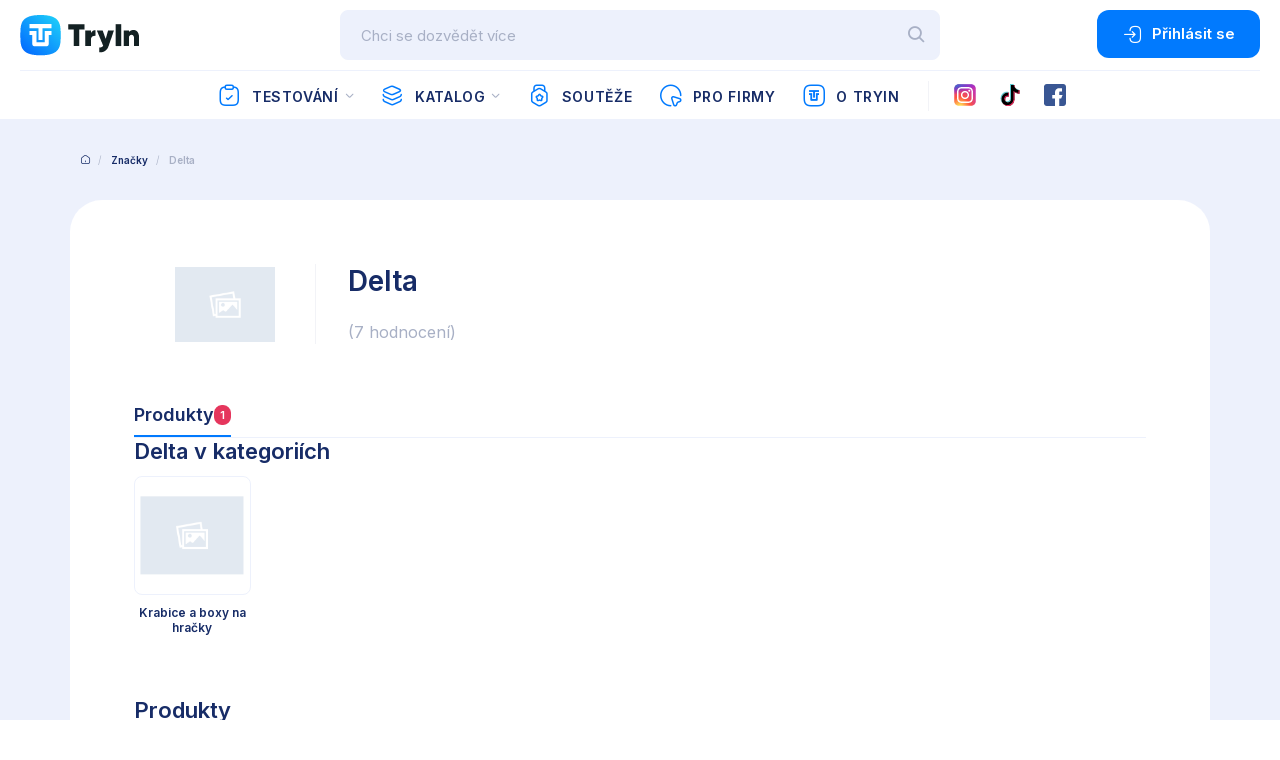

--- FILE ---
content_type: text/html; charset=utf-8
request_url: https://tryin.cz/znacky/10903-delta
body_size: 8817
content:




<!DOCTYPE html>
<html>
<head prefix="og: http://ogp.me/ns#">
  <meta charset="utf-8" />
  <meta name="viewport" content="width=device-width, initial-scale=1.0" />
  <meta name="author" content="TryIn - OMAX Holding s.r.o." />
  <meta name="dcterms.dateCopyrighted" content="Copyright (c) 2020 OMAX Holding s.r.o." />
  <meta name="dcterms.rightsHolder" content="OMAX Holding s.r.o." />
  <meta name="viewport" content="width=device-width, initial-scale=1.0" />
  <meta name="robots" content="all, follow" />
  <meta property="og:site_name" content="tryin.cz" />


  <!-- Global site tag (gtag.js) - Google Analytics -->
  <script async src="https://www.googletagmanager.com/gtag/js?id=UA-13011201-15"></script>
  <script>
    window.dataLayer = window.dataLayer || [];
    function gtag() { dataLayer.push(arguments); }
    gtag('js', new Date());

    gtag('config', 'UA-13011201-15');
  </script>

  <meta name="_csrf" hidden="hidden" content="CfDJ8HIWpwzKHSREmvXoiYGwFedIELGj8ecsVA9mM5naR_wZjm44K5zGZqLHsEe_J-Q5GHecEfG-gTBPZ0G7-ekT33bOrzwkXGzWe1a-MA1q3H0gh2McvWNB54LZjRnSnIvwEIkVBJ8nYK0d9SUfIOktxyk" />

  <title>Delta - TryIn</title>
  
  <link rel="preload" as="font" href="/fonts/icomoon.ttf" crossorigin="anonymous">
  <link rel="preload" as="style" href="/css/front.min.css?v=571">
  
  <link rel="preload" as="style" href="/css/tryin.min.css?v=571">
  <link rel="stylesheet" href="/css/front.min.css?v=571" />

  <meta name="apple-itunes-app" content="app-id=1444921681">
  <meta name="google-play-app" content="app-id=cz.omax.TryInApp">
</head>
<body id="theme" class="" data-tryin-viewmodel="BrandDetail" data-tryin-entityid="10903" data-tryin-adultOnly="" data-tryin-isMedicineNotice="">
  <script>
  //detect and set light / dark mode
  const isDarkMode = window &&
    window.matchMedia &&
    window.matchMedia('(prefers-color-scheme: dark)').matches;
   if (isDarkMode) {
     document.body.classList.add('darkMode');
   } else {
     document.body.classList.remove('darkMode');
   }
  </script>
<div class="app" id="app">
    <div class="header">
    <div class="block__inner">
      <div class="header__Top">
        <div class="header__Logo">
          <h1>
            TryIn.app
            <a href="/" class="header__Logo--color">
              <img src="/images/logo-color-n.svg" class="imgLight" alt="TryIn | Bavím se, testuju. Bav se taky!" width="120" height="42">
              <img src="/images/logo-color-w.svg" class="imgDark" alt="TryIn | Bavím se, testuju. Bav se taky!" width="120" height="42">
              <span>Bavím se, testuju. Bav se taky!</span>
            </a>
          </h1>
        </div>

          <div class="header__Search " data-bind="with: searchBox">
            <form data-bind="submit: postSearch">
              <input type="search" class="header__Form__Input" id="searchInput" placeholder="Chci se dozv&#x11B;d&#x11B;t v&#xED;ce" data-bind="textInput: searchQuery, hasFocus: searchQueryInputFocused, event: {keydown: keyPressed}" autocomplete="off"/>

              <div class="whisperer" data-bind="style: {display: showSearchBoxDialog() ? 'block' : ''}" style="display: none;">
                <div data-bind="with: searchBoxItems, event: {mousedown: $root.searchBox.stayOpen}" class="whispererOverflow">
                  <div>
                    <div class="whispererHeader">
                      <span>Naposledy hledané</span>
                    </div>
                    <div data-bind="click: $root.searchBox.clearSearchHistory" class="removeHistory">
                      <span>Smazat</span>
                    </div>
                    <ul data-bind="foreach: lastSearch">
                      <li data-bind="css: {focus: isFocused()}"><a data-bind="text: item, attr: {href: url}"></a></li>
                    </ul>
                  </div>
                  <div>
                    <div data-bind="visible: !$root.searchBox.nowSearching() && $root.searchBox.searchQuery() && $root.searchBox.searchQuery().length > 2 && !anySearchResults" class="noResults" style="display: none;">
                      <p>Pro hledaný termín nebyly nalezeny žádné výsledky.</p>
                    </div>
                    <!-- ko if: anySearchResults -->
                    <div data-bind="if: testimonials && testimonials.length > 0">
                      <div class="whispererHeader">
                        <span>Testování</span>
                      </div>
                      <ul data-bind="foreach: testimonials">
                        <li data-bind="css: {focus: isFocused()}">
                          <a data-bind="attr: {href: url}">
                            <img data-bind="attr: {src: item.imageUrl}" width="40" height="30"/>
                            <span>
                              <strong data-bind="text: item.title"></strong>
                            </span>
                            <em></em>
                          </a>
                        </li>
                      </ul>
                    </div>
                    <div data-bind="if: products && products.length > 0">
                      <div class="whispererHeader">
                        <span>Produkty</span>
                      </div>
                      <ul data-bind="foreach: products">
                        <li data-bind="css: {focus: isFocused()}">
                          <a data-bind="attr: {href: url}">
                            <img data-bind="attr: {src: item.previewImageUrl}" width="40" height="30"/>
                            <span>
                              <strong data-bind="text: item.name"></strong>
                            </span>
                            <em></em>
                          </a>
                        </li>
                      </ul>
                    </div>
                    <div data-bind="visible: totalFoundCount > 0" class="whispererButton">
                      <a data-bind="attr: {'href': '/hledani/' + $root.searchBox.searchQuery()}" class="button button--small button--block">Zobrazit všechny výsledky (<span data-bind="text: totalFoundCount"></span>) </a>
                    </div>
                    <!-- /ko -->
                  </div>
                </div>
              </div>

              <button type="submit" class="header__Form__Button"><i class="icon-search"></i></button>
            </form>
          </div>
          <div class="header__AccountContainer">
              <a class="button button--icon open--modal--contact" data-toggle="modal" data-target="#modal1"><i class="icon-login"></i> P&#x159;ihl&#xE1;sit se</a>
          </div>
      </div>
        <div class="header__Menu">
          <ul>
            <li class="header__MenuItem">
              <a href="/testovani"><i class="icon-testing"></i> Testov&#xE1;n&#xED;</a><span class="toogleSubmenu"></span>
              <ul class="submenu submenu--testing">
                <li>
                  <a href="/testovani/budeme-testovat"><i class="icon-testing-future"></i>Budeme testovat
                    <span class="badge badge--blue">
1                    </span></a></li>
                <li>
                  <a href="/testovani/prave-testujeme"><i class="icon-testing-justnow"></i>Právě testujeme
                    <span class="badge badge--blue">
1                    </span></a></li>
                <li><a href="/testovani/otestovano"><i class="icon-testing-done"></i>Otestováno<span class="badge badge--blue">483</span></a></li>
              </ul>
            </li>
            <li class="header__MenuItem">
              <a href="/kategorie"><i class="icon-category"></i> Katalog</a><span class="toogleSubmenu"></span>
              <div class="submenu">
                <div class="submenu__inner">
                  <span class="submenu__Title">Kategorie</span>
                  <div class="submenu__Catalogue">
                      <div class="submenu__Catalogue__Category">
                        <i class="icon-camera"></i>
                        <a href="/katalog/3-foto">Foto</a>
                      </div>
                      <div class="submenu__Catalogue__Category">
                        <i class="icon-tv"></i>
                        <a href="/katalog/4-elektronika">Elektronika</a>
                      </div>
                      <div class="submenu__Catalogue__Category">
                        <i class="icon-phone"></i>
                        <a href="/katalog/5-telefony-navigace">Telefony, navigace</a>
                      </div>
                      <div class="submenu__Catalogue__Category">
                        <i class="icon-laptop"></i>
                        <a href="/katalog/6-pocitace">Po&#x10D;&#xED;ta&#x10D;e</a>
                      </div>
                      <div class="submenu__Catalogue__Category">
                        <i class="icon-office"></i>
                        <a href="/katalog/7-kancelar">Kancel&#xE1;&#x159;</a>
                      </div>
                      <div class="submenu__Catalogue__Category">
                        <i class="icon-fridge"></i>
                        <a href="/katalog/8-domaci-spotrebice">Dom&#xE1;c&#xED; spot&#x159;ebi&#x10D;e</a>
                      </div>
                      <div class="submenu__Catalogue__Category">
                        <i class="icon-handbag"></i>
                        <a href="/katalog/9-obleceni-a-moda">Oble&#x10D;en&#xED; a m&#xF3;da</a>
                      </div>
                      <div class="submenu__Catalogue__Category">
                        <i class="icon-parfume"></i>
                        <a href="/katalog/10-kosmetika-a-drogerie">Kosmetika a drogerie</a>
                      </div>
                      <div class="submenu__Catalogue__Category">
                        <i class="icon-medicine"></i>
                        <a href="/katalog/11-zdravi">Zdrav&#xED;</a>
                      </div>
                      <div class="submenu__Catalogue__Category">
                        <i class="icon-bear"></i>
                        <a href="/katalog/12-detske-zbozi">D&#x11B;tsk&#xE9; zbo&#x17E;&#xED;</a>
                      </div>
                      <div class="submenu__Catalogue__Category">
                        <i class="icon-weel"></i>
                        <a href="/katalog/13-auto-moto">Auto-moto</a>
                      </div>
                      <div class="submenu__Catalogue__Category">
                        <i class="icon-sport"></i>
                        <a href="/katalog/14-sport">Sport</a>
                      </div>
                      <div class="submenu__Catalogue__Category">
                        <i class="icon-furniture"></i>
                        <a href="/katalog/15-dum-byt-a-zahrada">D&#x16F;m, byt a zahrada</a>
                      </div>
                      <div class="submenu__Catalogue__Category">
                        <i class="icon-guitar"></i>
                        <a href="/katalog/16-kultura-a-zabava">Kultura a z&#xE1;bava</a>
                      </div>
                      <div class="submenu__Catalogue__Category">
                        <i class="icon-food"></i>
                        <a href="/katalog/17-potraviny-a-napoje">Potraviny a n&#xE1;poje</a>
                      </div>
                      <div class="submenu__Catalogue__Category">
                        <i class="icon-erotic"></i>
                        <a href="/katalog/18-eroticke-zbozi-a-pomucky">Erotick&#xE9; zbo&#x17E;&#xED; a pom&#x16F;cky</a>
                      </div>
                      <div class="submenu__Catalogue__Category">
                        <i class="icon-pet"></i>
                        <a href="/katalog/479-mazlicci">Mazl&#xED;&#x10D;ci</a>
                      </div>
                      <div class="submenu__Catalogue__Category">
                        <i class="icon-sluzby"></i>
                        <a href="/katalog/4714-sluzby">Slu&#x17E;by</a>
                      </div>
                  </div>
                    <span class="submenu__Title">Oblíbené značky</span>
                    <div class="submenu__Catalogue">
                        <div class="submenu__Catalogue__Category">
                          <img src="https://api.tryin.cz/data/brands/9152/images/logo.jpg?132985594689270000" width="24" alt=""/>
                          <a href="/znacky/9152-starbucks">Starbucks&#xAE;</a>
                        </div>
                        <div class="submenu__Catalogue__Category">
                          <img src="https://api.tryin.cz/data/brands/12384/images/logo.jpg?133579162860170000" width="24" alt=""/>
                          <a href="/znacky/12384-hipp">HiPP</a>
                        </div>
                        <div class="submenu__Catalogue__Category">
                          <img src="https://api.tryin.cz/data/brands/73509/images/logo.jpg?132889584769330000" width="24" alt=""/>
                          <a href="/znacky/73509-yves-rocher">Yves Rocher</a>
                        </div>
                        <div class="submenu__Catalogue__Category">
                          <img src="https://api.tryin.cz/data/brands/73559/images/logo.jpg?132626818336800000" width="24" alt=""/>
                          <a href="/znacky/73559-manufaktura">Manufaktura</a>
                        </div>

                    </div>

                  <span class="submenu__Title">Značky abecedně</span>
                  <ul class="submenu__Alphabet">
                      <li><a href="/znacky#A">A</a></li>
                      <li><a href="/znacky#B">B</a></li>
                      <li><a href="/znacky#C">C</a></li>
                      <li><a href="/znacky#D">D</a></li>
                      <li><a href="/znacky#E">E</a></li>
                      <li><a href="/znacky#F">F</a></li>
                      <li><a href="/znacky#G">G</a></li>
                      <li><a href="/znacky#H">H</a></li>
                      <li><a href="/znacky#I">I</a></li>
                      <li><a href="/znacky#J">J</a></li>
                      <li><a href="/znacky#K">K</a></li>
                      <li><a href="/znacky#L">L</a></li>
                      <li><a href="/znacky#M">M</a></li>
                      <li><a href="/znacky#N">N</a></li>
                      <li><a href="/znacky#O">O</a></li>
                      <li><a href="/znacky#P">P</a></li>
                      <li><a href="/znacky#Q">Q</a></li>
                      <li><a href="/znacky#R">R</a></li>
                      <li><a href="/znacky#S">S</a></li>
                      <li><a href="/znacky#T">T</a></li>
                      <li><a href="/znacky#U">U</a></li>
                      <li><a href="/znacky#V">V</a></li>
                      <li><a href="/znacky#W">W</a></li>
                      <li><a href="/znacky#X">X</a></li>
                      <li><a href="/znacky#Y">Y</a></li>
                      <li><a href="/znacky#Z">Z</a></li>
                    <li><a href="/znacky#0-9">0-9</a></li>
                  </ul>
                </div>
              </div>
            </li>
            <li class="header__MenuItem"><a href="/souteze"><i class="icon-medal"></i> Sout&#x11B;&#x17E;e</a></li>
            <li class="header__MenuItem"><a href="/pro-firmy"><i class="icon-tie"></i> Pro firmy</a></li>
            <li class="header__MenuItem"><a href="/o-tryin"><i class="icon-tryin"></i> O TryIn</a></li>


            <li class="separatorHor"></li>


            <li class="header__MenuItem ">
              <a class="instagram" href="https://www.instagram.com/try_in_app/" target="_blank">
                <img src="/images/instagram.svg" width="22" height="22" alt="Instagram"/>
              </a>
            </li>
            <li class="header__MenuItem ">
              <a href="https://www.tiktok.com/@try_in_app" target="_blank">
                <img src="/images/tiktok.svg" class="imgLight" width="22" height="22" alt="TikTok"/>
                <img src="/images/tiktokD.svg" class="imgDark" width="22" height="22" alt="TikTok"/>
              </a>
            </li>
            <li class="header__MenuItem ">
              <a class="facebook" href="https://www.facebook.com/TryInViceNezJenTestovani" target="_blank">
                <img src="/images/facebook.svg" width="22" height="22" alt="Facebook"/>
              </a>
            </li>

          </ul>

            <a class="button button--icon open--modal--contact" data-toggle="modal" data-target="#modal1"><i class="icon-login"></i> P&#x159;ihl&#xE1;sit se</a>


        </div>
        <a class="header__Toggle header__Toggle--mainMenu" href="javascript:void(0)">
          <span></span>
          <span></span>
          <span></span>
        </a>
    </div>
  </div>
  <div class="container">
    



    <main role="main" class="pb-3">
      

<div class="site site--gray" id="main" data-bind="with: BrandDetail">
    <ul class="breadcrumbs">
      <li><a href="#"><i class="icon-home"></i></a></li>
      <li><a href="/znacky">Značky</a></li>
      <li>Delta</li>
    </ul>
  
    <input type="hidden" id="noTestimonials" value="true" />
  <div class="block">

    <div class="block__inner section section--nop">
      <div class="detail">
        <div class="detail__Header detail__HeaderBrand">
          <div class="detail__Header--brandLogo">
                            <img src="/images/img-placeholder.gif" width="100" height="100">
          </div>
          <div class="detail__Header--brandTitle">
            <h1>Delta</h1>
            <p></p>
            <a class="showMore" style="display: none; cursor: pointer;">Zobrazit vše</a>
              <span class="commentsCount">(7 hodnocení)</span>
          </div>

          <div class="detail__Header--brandText">
            <p></p>
          </div>
        </div>
        <div class="tabsBig tabsBig-horizontal">
          <ul class="tabs-nav tabsBig-nav--empty">
            <li data-bind="class: currentTab() == 1 ? 'tab-active' : ''">
              <a data-bind="click: showTab.bind($data, 1)">Produkty <span class="badge badge--small badge--red">1</span></a>
            </li>
          </ul>
          <div class="tabsBig-stage">
            <div data-bind="visible: testimonialsLoading() || productsLoading()">
              

<div class="loading" role="status">
    <svg xmlns="http://www.w3.org/2000/svg" viewBox="0 0 200 200"><radialGradient id="a12" cx=".66" fx=".66" cy=".3125" fy=".3125" gradientTransform="scale(1.5)"><stop offset="0" stop-color="#017AFE"></stop><stop offset=".3" stop-color="#017AFE" stop-opacity=".9"></stop><stop offset=".6" stop-color="#017AFE" stop-opacity=".6"></stop><stop offset=".8" stop-color="#017AFE" stop-opacity=".3"></stop><stop offset="1" stop-color="#017AFE" stop-opacity="0"></stop></radialGradient><circle transform-origin="center" fill="none" stroke="url(#a12)" stroke-width="30" stroke-linecap="round" stroke-dasharray="200 1000" stroke-dashoffset="0" cx="100" cy="100" r="70"><animateTransform type="rotate" attributeName="transform" calcMode="spline" dur="2" values="360;0" keyTimes="0;1" keySplines="0 0 1 1" repeatCount="indefinite"></animateTransform></circle><circle transform-origin="center" fill="none" opacity=".2" stroke="#017AFE" stroke-width="30" stroke-linecap="round" cx="100" cy="100" r="70"></circle></svg>
    <p>Načítám...</p>
</div>


            </div>

            <div data-bind="visible: currentTab() == 1" style="display: none">
              <div data-bind="hidden: productsLoading">
                <h2>Delta v kategoriích</h2>
                <div class="catalogSubcategory" data-bind="foreach: categories">
                  <a class="catalogSubcategory__Item" data-bind="attr: {href: '/katalog/' + detailUrl + '/znacka/10903-delta'}">
                    <span><img data-bind="attr: {src: pictureUrl, alt: name}"></span>
                    <h3 data-bind="text: name"></h3>
                  </a>
                  <a class="catalogSubcategory__Item catalogSubcategory__Item--all" href="javascript:void(0)" style="display: none">
                    <span style="height: 117.5px;"><div><em>Zobrazit více kategorií</em><em>Zobrazit méně kategorií</em> <p>(+0)</p></div></span>
                    <h3>&nbsp;</h3>
                  </a>
                </div>
                <hr class="separator separator--invisible" />
                <h2>Produkty</h2>
                <div class="row" data-bind="foreach: products">
                  <div class="box box-xs">
                    <a class="Img" data-bind="attr:{ href: '/produkty/' + detailUrl}">
                      <img data-bind="attr:{ src: previewImageUrl}" class="ProductImg" width="253" height="190"/>
                      <!--ko if: stampUrl != null-->
                      <img class="Stamp" alt="TryIn testování" data-bind="attr: {src: stampUrl}" width="90" height="90">
                      <!--/ko-->
                    </a>
                    <div class="Content">
                      <h3><a rel="bookmark" title="" data-bind="text: name, attr: { href: '/produkty/' + detailUrl, title: name }"></a></h3>
                      <a class="product__category" data-bind="text: category.name, attr:{ href: category.url }"></a>
                      <div class="rating rating--small">
                        <span style="display: none" class="badge badge--small badge--red" data-bind="visible: ratingCount != 0, text: averageRating + '%'"></span>
                        <span style="display: none" class="comments" data-bind="visible: ratingCount != 0, text: '(' + ratingCount + ' hodnocení)'"></span>
                        <span style="display: none" class="comments" data-bind="visible: ratingCount == 0">Nehodnoceno</span>
                      </div>
                        <a class="button button--small open--modal--contact" href="" data-toggle="modal" data-target="#modal1">Hodnotit</a>
                    </div>
                  </div>
                </div>
              </div>
            </div>

          </div>
        </div>
      </div>
    </div>

  </div>
</div>
    </main>
  </div>
 
    <div class="block footer">
    <div class="block__inner">
      <div class="grid grid--spaceBetween">
        <div class="span span--25 links">
          <h4>Důležité odkazy</h4>
          <ul>

            <li><a href="/texty/vseobecne-obchodni-podminky">Všeobecné obchodní podmínky</a></li>
            <li><a href="/texty/vseobecne-obchodni-podminky#ochrana-osobnich-udaju">Ochrana osobních údajů</a></li>
            <li><a href="/texty/pouzivani-cookies">Používání cookies</a></li>
          </ul>
        </div>
        <div class="span span--25 links">
          <h4>O testování</h4>
          <ul>
            <li><a href="/o-testovani">O testování</a></li>
            <li><a href="/realne-uzivatelske-recenze">Reálné uživatelské recenze</a></li>
            <li><a href="/import-produktu">Import produktů</a></li>
            <li><a href="/partner">Partnerská zóna</a></li>

          </ul>
        </div>

        <div class="span span--25 download">
          <h4>Ke stažení</h4>
          <p>St&#xE1;hn&#x11B;te si na&#x161;&#xED; aplikaci zdarma pro pohodln&#x11B;j&#x161;&#xED; u&#x17E;&#xED;v&#xE1;n&#xED;!</p>
          <div class="download__Box">
            <a target="_blank" href="https://apps.apple.com/cz/app/tryin/id1444921681?ls=1" rel="noopener"><img src="/images/appstore.svg" alt="Stáhnout v Apple Appstore" width="100" height="32"></a>
            <a target="_blank" href="https://play.google.com/store/apps/details?id=cz.omax.TryInApp" rel="noopener"><img src="/images/playstore.svg" alt="Stáhnout v Google Play" width="100" height="32"></a>
          </div>
        </div>
        <div class="span span--25 contact">
          <h4>Kontakt</h4>
          <address>
            <strong>OMAX Holding s.r.o.</strong><br>
            Bucharova 1281/2<br>
            158 00 Praha <br>
            <i class="icon-link"></i><a href="https://www.omax.cz/" target="_blank" rel="noopener">www.omax.cz</a><br/>
            <i class="icon-email"></i><a href="mailto: info@tryin.cz" rel="noopener">info@tryin.cz</a>
          </address>
        </div>

        <hr>
      </div>

      <div class="grid">
        <div class="span span--70 copyright">
          <p id="copyright">
            &copy;
            2026
            Copyright <a href="https://www.omax.cz" target="_blank" rel="noopener">OMAX Holding s.r.o</a>
          </p>
          <div class="text-sm text-muted">Verze 2.1.0 (571)</div>
        </div>

        <div class="span span--30">
          <img class="logo imgLight" src="/images/logo-color-n.svg" alt="TryIn.app" width="80" height="28" />
          <img class="logo imgDark" src="/images/logo-color-w.svg" alt="TryIn.app" width="80" height="28" />
        </div>
      </div>
    </div>
  </div>
  
  <script type="text/javascript">
    var require = {
      "urlArgs": "bust=571"
    };
    </script>

  <script data-main="/js/setup" src="/lib/requirejs/require.js"></script>

  <div id="fb-root"></div>
  <script async defer crossorigin="anonymous" src="https://connect.facebook.net/cs_CZ/sdk.js#xfbml=1&version=v5.0&appId=733226163406384&autoLogAppEvents=1"></script>
  <script src="https://apis.google.com/js/platform.js" async defer></script>
  <meta name="google-signin-client_id" content="299271016875-e41rthiv9nar9449mfvktsi7cpeisiqs.apps.googleusercontent.com">
</div>


<div id="modal1" class="iziModal">
  <div class="modalContent">
    <a class="modal-close" data-izimodal-close="#"><i class="icon-close"></i></a>
    <div class="grid" data-bind="with: login">
      <div class="span span--100">
        <h3>Přihlášení</h3>
        <form class="form" method="POST" data-bind="submit: postLogin, with: model">
          <div id="loginError" style="display: none" class="infoblock infoblock--error">          
            <i class="icon-warning-2"></i>
            <p data-bind="text: $parent.loginErrorMessage"></p>
          </div>
          <div class="grid control-group">
            <div class="span span--100" data-bind="validationElement: usernameEmail">
              <label class="control-group__Label" for="user-name">Uživatelské jméno/e-mail</label>
              <input class="control-group__Input" type="text" autocomplete="username" value="" id="user-name" placeholder="Zadejte uživatelské jméno" data-bind="textInput: usernameEmail" data-val="true" data-val-required="Polo&#x17E;ka je povinn&#xE1;" name="UsernameEmail" />
            </div>
          </div>
          <div class="grid control-group">
            <div class="span span--100" data-bind="validationElement: password">
              <label class="control-group__Label" for="user-password">Heslo</label>
              <input class="control-group__Input user-password" autocomplete="current-password" type="password" value="" id="user-password" placeholder="Zadejte vaše heslo" data-bind="textInput: password" data-val="true" data-val-required="Polo&#x17E;ka je povinn&#xE1;" name="Password" />
              <button type="button" class="showPassword"><i class="icon-eye" ></i></button>
            </div>
          </div>
          <div class="grid control-group">
            <div class="span span--100">
              <button type="submit" class="button" data-bind="disable: $parent.postingLogin, style: {background: !$parent.postingLogin() ? '' : 'lightgray'}">
                <div class="spinner-border" role="status" data-bind="visible: $parent.postingLogin" style="display: none;"></div> Přihlásit
              </button>
              <a class="button button--link" href="/auth/zapomenute-heslo">Zapomenuté heslo</a>
            </div>
          </div>
        <input name="__RequestVerificationToken" type="hidden" value="CfDJ8HIWpwzKHSREmvXoiYGwFedIELGj8ecsVA9mM5naR_wZjm44K5zGZqLHsEe_J-Q5GHecEfG-gTBPZ0G7-ekT33bOrzwkXGzWe1a-MA1q3H0gh2McvWNB54LZjRnSnIvwEIkVBJ8nYK0d9SUfIOktxyk" /></form>
      </div>
      <div class="span span--100" data-bind="hidden: external" style="display: none">
        <h3>Nemáte účet?</h3>
        <a class="button" href="/registrace">Registrace</a>
        <p class="ta--center">nebo</p>
        <a class="button button--facebook" href="/auth/signin-facebook">Facebook</a>
        <a class="button button--google" href="/auth/signin-google">Google</a>
      </div>
    </div>
  </div>
</div>





<div id="modalRefCode" class="iziModal">
  <div class="modalContent">
    <a class="modal-close" data-izimodal-close="#"><i class="icon-close"></i></a>
    <div class="grid">
      <div class="span span--100">
        <h3>Referenční kód přítele</h3>
        <p>Referenční kód přítele není povinná položka k registraci. V případě vyplnění, získáte vzájemně extra body.
          <br>
           Kód naleze registrovaný uživatel/přítel v Tryin v sekci Profil --> Pozvat přátelé. Zadat do pole lze buď znakový kód nebo naskenovat QR kód čtečkou.</p>
      </div>
    </div>
  </div>
</div><div id="modalAdult" class="iziModal">
  <div class="modalContent">
    <a class="modal-close" data-izimodal-close="#" onclick="window.history.back();"><i class="icon-close"></i></a>
    <div class="grid">
      <div class="span span--100" data-bind="with: adultOnly">
        <h3>Varování!</h3>
        <p>Chystáte se vstoupit na stránky s obsahem pro dospělé!</p>
        <p class="m-0">Kliknutím na tlačítko "Vstoupit" prohlašuji:</p>
        <ul class="list">
          <li>Je mi více než 18 let.</li>
          <li>Nebudu tuto stránku ukazovat nikomu nezpůsobilému nebo nezletilému.</li>
        </ul>

        <a class="button" data-izimodal-close="#" data-bind="click: setAdultOnly">Vstoupit</a>
        <a class="button button--red" data-bind="click: goBack">Odejít</a>
      </div>
    </div>
  </div>
</div><div id="modalBety" data-bind="with: betyOnly" class="iziModal">
  <div class="modalContent">
    <a class="modal-close" data-izimodal-close="#"><i class="icon-close"></i></a>


    <div class="grid">
      <div class="span span--100">
        <h3>Bety.cz testování</h3>
        <div class="text-center" data-bind="visible: loadingBetyStatus">
          

<div class="loading" role="status">
    <svg xmlns="http://www.w3.org/2000/svg" viewBox="0 0 200 200"><radialGradient id="a12" cx=".66" fx=".66" cy=".3125" fy=".3125" gradientTransform="scale(1.5)"><stop offset="0" stop-color="#017AFE"></stop><stop offset=".3" stop-color="#017AFE" stop-opacity=".9"></stop><stop offset=".6" stop-color="#017AFE" stop-opacity=".6"></stop><stop offset=".8" stop-color="#017AFE" stop-opacity=".3"></stop><stop offset="1" stop-color="#017AFE" stop-opacity="0"></stop></radialGradient><circle transform-origin="center" fill="none" stroke="url(#a12)" stroke-width="30" stroke-linecap="round" stroke-dasharray="200 1000" stroke-dashoffset="0" cx="100" cy="100" r="70"><animateTransform type="rotate" attributeName="transform" calcMode="spline" dur="2" values="360;0" keyTimes="0;1" keySplines="0 0 1 1" repeatCount="indefinite"></animateTransform></circle><circle transform-origin="center" fill="none" opacity=".2" stroke="#017AFE" stroke-width="30" stroke-linecap="round" cx="100" cy="100" r="70"></circle></svg>
    <p>Načítám...</p>
</div>


        </div>
        <div data-bind="hidden: loadingBetyStatus">
          <p>
            Pro interakci s testováním od Bety.cz je nutné mít:
            <ul class="list">
              <li data-bind="visible: contactInformationNeeded">vyplněny všechny osobní údaje</li>
              <li data-bind="visible: betyConnectionNeeded">propojený TryIn a Bety účet</li>
            </ul>
          </p>
          <a class="button" data-bind="visible: contactInformationNeeded(), attr: { href: '/uzivatel' + (betyConnectionNeeded() ? '?nextstep=nastaveni' : '' ) }">Pokračovat</a>
          <a class="button" data-bind="visible: (betyConnectionNeeded() && !contactInformationNeeded())" href="/uzivatel#nastaveni">Propojení</a>
          <a class="button button--red" data-izimodal-close="#">Odejít</a>
        </div>
      </div>
    </div>
  </div>
</div><div id="modalTryin" class="iziModal">
  <div class="modalContent">
    <a class="modal-close" data-izimodal-close="#"><i class="icon-close"></i></a>
    <div class="grid">
      <div class="span span--100">
        <h3>Nejste členem klubu TryIn</h3>
        <p>Pro pokračování je nutné být členem klubu Tryin, jímž se stanete po vyplnění všech kontaktních údajů ve vašem profilu.</p>
               
        <a class="button" href="/uzivatel">Do profilu</a>
        <a class="button button--red" data-izimodal-close="#" >Odejít</a>
      </div>
    </div>
  </div>
</div>

<div id="modalMedicineNotice" class="iziModal commonIziModal">
  <div class="modalContent">
    <div class="grid">
      <div class="span span--100" data-bind="with: medicineNotice">
        <div>
          <h3>Léky</h3>
<p>
Recenze vyjadřují osobní zkušenosti uživatelů a nejsou odborným doporučením ani reklamou. Nenahrazují konzultaci s lékařem či lékárníkem – před užíváním vždy čtěte příbalovou informaci.
</p>
        </div>

        <a class="button" data-izimodal-close="#" data-bind="click: confirmed">Rozumím</a>
        <a class="button button--red" data-bind="click: goBack">Odejít</a>
      </div>
    </div>
  </div>
</div>





</body>
</html>

--- FILE ---
content_type: text/css
request_url: https://tryin.cz/css/tryin.min.css?v=571
body_size: 1379
content:
@import url(../lib/nprogress/nprogress.css);@import url(../lib/ekko-lightbox/ekko-lightbox.css);@import url(../lib/smart-app-banner/smart-app-banner.css);@import url(../lib/prismjs/themes/prism.css);#productSearchContainer-external img{width:200px;height:auto}.userList img{width:100px;height:100px}.numberCircle{display:inline-block;line-height:0px;border-radius:50%}.numberCircle span{display:inline-block;padding-top:50%;padding-bottom:50%;margin-left:8px;margin-right:8px}@keyframes spinner-border{to{transform:rotate(360deg)}}.spinner-border{display:inline-block;width:2rem;height:2rem;vertical-align:text-bottom;border:.25em solid currentColor;border-right-color:transparent;border-radius:50%;animation:spinner-border .75s linear infinite}.spinner-border-sm{width:1rem;height:1rem;border-width:.2em}@keyframes spinner-grow{0%{transform:scale(0)}50%{opacity:1}}.spinner-grow{display:inline-block;width:2rem;height:2rem;vertical-align:text-bottom;background-color:currentColor;border-radius:50%;opacity:0;animation:spinner-grow .75s linear infinite}.spinner-grow-sm{width:1rem;height:1rem}.text-primary{color:#068EFE !important}.sr-only{position:absolute;width:1px;height:1px;padding:0;overflow:hidden;clip:rect(0, 0, 0, 0);white-space:nowrap;border:0}.sr-only-focusable:active,.sr-only-focusable:focus{position:static;width:auto;height:auto;overflow:visible;clip:auto;white-space:normal}.d-block{display:block !important}.text-center{text-align:center !important}.margin-childs>*{margin:10px 0}.text-green{color:#7ED321}.text-rating{color:#7ED321;margin-bottom:40px;font-weight:bold}.prizeImage{position:relative;text-align:center}.prizeImage>.points{position:absolute;bottom:8px;right:8px}.prizeImage>.status{position:absolute;bottom:8px;left:8px}.approvalCountIndicator{position:fixed;width:100%;top:0}.borderless-t{border:0;outline:0;border-bottom:1px solid black;background:transparent}.hover-bg{transition:background-color linear 0.3s;cursor:pointer}.hover-bg-blue:hover{background-color:#53a6fa}.hover-bg-gray:hover{background-color:#8a8a8a}.fullwidth{width:100%}.media .imageContainer{height:180px;position:relative;padding:5px;transition:0.3s ease;cursor:pointer;object-fit:cover;transform-origin:top left}.media .imageContainer .topRight{position:absolute;top:8px;right:8px}.media .imageContainer .review__photos{width:100%;height:60px;display:block;margin-bottom:30px;overflow-x:auto;overflow-y:hidden;overflow:-moz-scrollbars-none;-ms-overflow-style:none;white-space:nowrap}.media .imageContainer .review__photos li{margin-right:5px;position:relative;width:auto;display:inline-block}.media .imageContainer .review__photos li img{width:auto;height:60px;margin-bottom:0;display:block;max-width:100%;border-radius:5px}.media .imageContainer .menu{visibility:hidden;backface-visibility:hidden}.media .imageContainer img{max-width:100%;max-height:100%}.media .imageContainer .pending{border:4px solid yellow}.media .imageContainer .published{border:4px solid green}.media .imageContainer .blocked{border:4px solid red}.media .imageContainer:hover{opacity:1;z-index:3;transform:scale(1.5, 1.5)}.media .imageContainer:hover .menu{visibility:visible;transform-origin:top right;transform:scale(0.67, 0.67)}.favourite-active{color:red !important}[type="date"]::-webkit-inner-spin-button{display:none}[type="date"]::-webkit-calendar-picker-indicator{display:none}.testimonial_date_inform{margin-bottom:10px;color:gray}.testimonial_date_inform_detail{margin-bottom:20px;font-size:15px;color:gray}

/*# sourceMappingURL=tryin.css.map */


--- FILE ---
content_type: text/javascript
request_url: https://tryin.cz/js/viewmodels/auth/Login.js?bust=571
body_size: 276
content:
define(["knockout"], function (ko) {
  return function (data) {
    var me = this;

    me.usernameEmail = ko.observable(null);
    me.password = ko.observable(null);

    if (data) {
      me.usernameEmail = ko.observable(data.usernameEmail);
      me.password = ko.observable(data.password);
    }

    me.usernameEmail.extend({
      required: { params: true, message: "Položka je povinná" }
    });

    me.password.extend({
      required: { params: true, message: "Položka je povinná" }
    });

    me.validator = ko.validatedObservable([me.usernameEmail, me.password]);
  };
});

--- FILE ---
content_type: text/javascript
request_url: https://tryin.cz/js/api.js?bust=571
body_size: 813
content:
define(["jquery", "nprogress"], function ($, NProgress) {
  var currentRequestsCount = 0;

  var updateProgress = function (inc) {
    if (inc) {
      if (currentRequestsCount === 0) {
        NProgress.start();
      }
      currentRequestsCount++;
    } else {
      currentRequestsCount--;
      if (currentRequestsCount === 0) {
        NProgress.done();
      } else {
        NProgress.inc();
      }
    }
  };

  return {
    call: function (method, action, postData, success, error) {
      var deferred = new $.Deferred();
      var contentType = typeof (postData) != "undefined" ? "application/json; charset=utf-8" : undefined;
      if (postData instanceof Blob) contentType = false;

      var token = $("meta[name='_csrf']").attr("content");
      var httpHeaders = {};
      httpHeaders["X-CSRF-TOKEN"] = token;

      updateProgress(true);
      $.ajax(action, {
        headers: httpHeaders,
        data: postData,
        contentType: contentType,
        processData: typeof (postData) == "undefined",
        type: method,
        success: function (data) {
          updateProgress(false);
          if (success)
            success(data);

          deferred.resolve(data);
        },

        error: function (req, textStatus) {
          updateProgress(false);
          if (error) {
            if (!error(req.status, textStatus, req.responseJSON, req) && req.status !== 401) {
              alert("Chyba!");
            }
          } else {
            if (req.status == 500)
              alert(req.status + " " + (req && req.responseText ? req.responseText : textStatus));
          }

          deferred.reject(req.status, req.responseText);
        }
      });

      return deferred.promise();
    },
    upload: function (url, formData, success, error) {
      var deferred = new $.Deferred();

      var token = $("meta[name='_csrf']").attr("content");
      var httpHeaders = {};
      httpHeaders["X-CSRF-TOKEN"] = token;

      updateProgress(true);
      $.ajax(url, {
        headers: httpHeaders,
        data: formData,
        contentType: false,
        processData: false,
        enctype: 'multipart/form-data',
        type: 'POST',
        success: function (data) {
          updateProgress(false);
          if (success)
            success(data);

          deferred.resolve(data);
        },

        error: function (req, textStatus) {
          updateProgress(false);
          if (error) {
            if (!error(req.status, textStatus, req.responseJSON)) {
              alert("Chyba!");
            }
          } else {
            if (req.status == 500)
              alert(req.status + " " + textStatus);
          }

          deferred.reject(req.status, req.responseText);
        }
      });

      return deferred.promise();
    }
  };
});


--- FILE ---
content_type: text/javascript
request_url: https://tryin.cz/lib/knockout-mapping/knockout.mapping.min.js?bust=571
body_size: 3756
content:
/*!
 * Knockout Mapping plugin v2.6.0
 * (c) 2013 Steven Sanderson, Roy Jacobs - http://knockoutjs.com/
 * License: MIT (http://www.opensource.org/licenses/mit-license.php)
 */
!function(e){"use strict";if("function"==typeof require&&"object"==typeof exports&&"object"==typeof module)e(require("knockout"),exports);else if("function"==typeof define&&define.amd)define(["knockout","exports"],e);else{if("undefined"==typeof ko)throw new Error("Knockout is required, please ensure it is loaded before loading this mapping plug-in");e(ko,ko.mapping={})}}(function(e,r){"use strict";function t(){for(var e,r,t,n=arguments,a=n.length,i={},o=[];a--;)for(t=n[a],e=t.length;e--;)r=t[e],i[r]||(i[r]=1,o.push(r));return o}function n(e,a){var i;for(var o in a)if(a.hasOwnProperty(o)&&a[o])if(i=r.getType(e[o]),o&&e[o]&&"array"!==i&&"string"!==i)n(e[o],a[o]);else{var u="array"===r.getType(e[o])&&"array"===r.getType(a[o]);u?e[o]=t(e[o],a[o]):e[o]=a[o]}}function a(e,r){var t={};return n(t,e),n(t,r),t}function i(e,r){for(var t=a({},e),n=x.length-1;n>=0;n--){var i=x[n];t[i]&&(t[""]instanceof Object||(t[""]={}),t[""][i]=t[i],delete t[i])}return r&&(t.ignore=o(r.ignore,t.ignore),t.include=o(r.include,t.include),t.copy=o(r.copy,t.copy),t.observe=o(r.observe,t.observe)),t.ignore=o(t.ignore,E.ignore),t.include=o(t.include,E.include),t.copy=o(t.copy,E.copy),t.observe=o(t.observe,E.observe),t.mappedProperties=t.mappedProperties||{},t.copiedProperties=t.copiedProperties||{},t}function o(t,n){return void 0===t?t=[]:"array"!==r.getType(t)&&(t=[t]),void 0===n?n=[]:"array"!==r.getType(n)&&(n=[n]),e.utils.arrayGetDistinctValues(t.concat(n))}function u(r,t){var n=e.dependentObservable;e.dependentObservable=function(t,n,a){a=a||{},t&&"object"==typeof t&&(a=t);var i=a.deferEvaluation,o=a.pure,u=!1,s=function(t){var n=e.dependentObservable;e.dependentObservable=k;var a=e.isWriteableObservable(t);e.dependentObservable=n;var i=k({read:function(){return u||(e.utils.arrayRemoveItem(r,t),u=!0),t.apply(t,arguments)},write:a&&function(e){return t(e)},deferEvaluation:!0});return i.__DO=t,i};a.deferEvaluation=!0;var p=k(t,n,a);return i||o||(p=s(p),r.push(p)),p},e.dependentObservable.fn=k.fn,e.computed=e.dependentObservable;var a=t();return e.dependentObservable=n,e.computed=e.dependentObservable,a}function s(t,n,i,o,l,b,g){var O="array"===r.getType(e.utils.unwrapObservable(n));if(b=b||"",r.isMapped(t)){var k=e.utils.unwrapObservable(t)[m];i=a(k,i)}var T={data:n,parent:g||l},x=function(){return i[o]&&i[o].create instanceof Function},I=function(r){return u(h,function(){return e.utils.unwrapObservable(l)instanceof Array?i[o].create({data:r||T.data,parent:T.parent,skip:j}):i[o].create({data:r||T.data,parent:T.parent})})},E=function(){return i[o]&&i[o].update instanceof Function},P=function(r,t){var n={data:t||T.data,parent:T.parent,target:e.utils.unwrapObservable(r)};return e.isWriteableObservable(r)&&(n.observable=r),i[o].update(n)},J=w.get(n);if(J)return J;if(o=o||"",O){var _=[],W=!1,D=function(e){return e};i[o]&&i[o].key&&(D=i[o].key,W=!0),e.isObservable(t)||(t=e.observableArray([]),t.mappedRemove=function(e){var r="function"==typeof e?e:function(r){return r===D(e)};return t.remove(function(e){return r(D(e))})},t.mappedRemoveAll=function(r){var n=c(r,D);return t.remove(function(r){return-1!==e.utils.arrayIndexOf(n,D(r))})},t.mappedDestroy=function(e){var r="function"==typeof e?e:function(r){return r===D(e)};return t.destroy(function(e){return r(D(e))})},t.mappedDestroyAll=function(r){var n=c(r,D);return t.destroy(function(r){return-1!==e.utils.arrayIndexOf(n,D(r))})},t.mappedIndexOf=function(r){var n=c(t(),D),a=D(r);return e.utils.arrayIndexOf(n,a)},t.mappedGet=function(e){return t()[t.mappedIndexOf(e)]},t.mappedCreate=function(r){if(-1!==t.mappedIndexOf(r))throw new Error("There already is an object with the key that you specified.");var n=x()?I(r):r;if(E()){var a=P(n,r);e.isWriteableObservable(n)?n(a):n=a}return t.push(n),n});var S=c(e.utils.unwrapObservable(t),D).sort(),A=c(n,D);W&&A.sort();var N,M,C,q=e.utils.compareArrays(S,A),F={},R=e.utils.unwrapObservable(n),$={},G=!0;for(N=0,M=R.length;M>N;N++){if(C=D(R[N]),void 0===C||C instanceof Object){G=!1;break}$[C]=R[N]}var K,V,z=[],B=0;for(N=0,M=q.length;M>N;N++){C=q[N];var H,L=b+"["+y(N)+"]";switch(C.status){case"added":K=G?$[C.value]:f(e.utils.unwrapObservable(n),C.value,D),H=s(void 0,K,i,o,t,L,l),x()||(H=e.utils.unwrapObservable(H)),V=p(e.utils.unwrapObservable(n),K,F),H===j?B++:z[V-B]=H,F[V]=!0;break;case"retained":K=G?$[C.value]:f(e.utils.unwrapObservable(n),C.value,D),H=f(t,C.value,D),s(H,K,i,o,t,L,l),V=p(e.utils.unwrapObservable(n),K,F),z[V]=H,F[V]=!0;break;case"deleted":H=f(t,C.value,D)}_.push({event:C.status,item:H})}t(z),i[o]&&i[o].arrayChanged&&e.utils.arrayForEach(_,function(e){i[o].arrayChanged(e.event,e.item)})}else if(d(n)){if(t=e.utils.unwrapObservable(t),!t){if(x()){var Q=I();return E()&&(Q=P(Q)),Q}if(E())return P();t={}}if(E()&&(t=P(t)),w.save(n,t),E())return t;v(n,function(a){var o=b.length?b+"."+y(a):y(a);if(-1===e.utils.arrayIndexOf(i.ignore,o)){if(-1!==e.utils.arrayIndexOf(i.copy,o))return void(t[a]=n[a]);if("object"!=typeof n[a]&&"array"!==r.getType(n[a])&&i.observe.length>0&&-1===e.utils.arrayIndexOf(i.observe,o))return t[a]=n[a],void(i.copiedProperties[o]=!0);var u=w.get(n[a]),p=s(t[a],n[a],i,a,t,o,t),l=u||p;if(i.observe.length>0&&-1===e.utils.arrayIndexOf(i.observe,o))return t[a]=e.utils.unwrapObservable(l),void(i.copiedProperties[o]=!0);e.isWriteableObservable(t[a])?(l=e.utils.unwrapObservable(l),t[a]()!==l&&t[a](l)):(l=void 0===t[a]?l:e.utils.unwrapObservable(l),t[a]=l),i.mappedProperties[o]=!0}})}else switch(r.getType(n)){case"function":E()?e.isWriteableObservable(n)?(n(P(n)),t=n):t=P(n):t=n;break;default:if(e.isWriteableObservable(t)){var U;return E()?(U=P(t),t(U),U):(U=e.utils.unwrapObservable(n),t(U),U)}var X=x()||E();if(t=x()?I():e.observable(e.utils.unwrapObservable(n)),E()&&t(P(t)),X)return t}return t}function p(e,r,t){for(var n=0,a=e.length;a>n;n++)if(t[n]!==!0&&e[n]===r)return n;return null}function l(t,n){var a;return n&&(a=n(t)),"undefined"===r.getType(a)&&(a=t),e.utils.unwrapObservable(a)}function f(r,t,n){r=e.utils.unwrapObservable(r);for(var a=0,i=r.length;i>a;a++){var o=r[a];if(l(o,n)===t)return o}throw new Error("When calling ko.update*, the key '"+t+"' was not found!")}function c(r,t){return e.utils.arrayMap(e.utils.unwrapObservable(r),function(e){return t?l(e,t):e})}function v(e,t){if("array"===r.getType(e))for(var n=0;n<e.length;n++)t(n);else for(var a in e)e.hasOwnProperty(a)&&t(a)}function d(e){if(null===e)return!1;var t=r.getType(e);return"object"===t||"array"===t}function b(e,t,n){var a=e||"";return"array"===r.getType(t)?e&&(a+="["+y(n)+"]"):(e&&(a+="."),a+=y(n)),a}function y(e){var r=(""+e).replace(/~/g,"~~").replace(/\[/g,"~[").replace(/]/g,"~]").replace(/\./g,"~.");return r}function g(){var r=[],t=[];this.save=function(n,a){var i=e.utils.arrayIndexOf(r,n);i>=0?t[i]=a:(r.push(n),t.push(a))},this.get=function(n){var a=e.utils.arrayIndexOf(r,n),i=a>=0?t[a]:void 0;return i}}function O(){var e={},r=function(r){var t;try{t=r}catch(n){t="$$$"}var a=e[t];return e.hasOwnProperty(t)||(a=new g,e[t]=a),a};this.save=function(e,t){r(e).save(e,t)},this.get=function(e){return r(e).get(e)}}e.mapping=r;var h,w,m="__ko_mapping__",k=e.dependentObservable,T=0,x=["create","update","key","arrayChanged"],j={},I={include:["_destroy"],ignore:[],copy:[],observe:[]},E=I;r.isMapped=function(r){var t=e.utils.unwrapObservable(r);return t&&t[m]},r.fromJS=function(e){if(0===arguments.length)throw new Error("When calling ko.fromJS, pass the object you want to convert.");try{T||(h=[],w=new O),T++;var r,t;2===arguments.length&&(arguments[1][m]?t=arguments[1]:r=arguments[1]),3===arguments.length&&(r=arguments[1],t=arguments[2]),t&&(r=a(r,t[m])),r=i(r);var n=s(t,e,r);if(t&&(n=t),!--T)for(;h.length;){var o=h.pop();o&&(o(),o.__DO.throttleEvaluation=o.throttleEvaluation)}return n[m]=a(n[m],r),n}catch(u){throw T=0,u}},r.fromJSON=function(t){var n=Array.prototype.slice.call(arguments,0);return n[0]=e.utils.parseJson(t),r.fromJS.apply(this,n)},r.toJS=function(t,n){if(E||r.resetDefaultOptions(),0===arguments.length)throw new Error("When calling ko.mapping.toJS, pass the object you want to convert.");if("array"!==r.getType(E.ignore))throw new Error("ko.mapping.defaultOptions().ignore should be an array.");if("array"!==r.getType(E.include))throw new Error("ko.mapping.defaultOptions().include should be an array.");if("array"!==r.getType(E.copy))throw new Error("ko.mapping.defaultOptions().copy should be an array.");return n=i(n,t[m]),r.visitModel(t,function(r){return e.utils.unwrapObservable(r)},n)},r.toJSON=function(t,n,a,i){var o=r.toJS(t,n);return e.utils.stringifyJson(o,a,i)},r.defaultOptions=function(){return arguments.length>0?void(E=arguments[0]):E},r.resetDefaultOptions=function(){E={include:I.include.slice(0),ignore:I.ignore.slice(0),copy:I.copy.slice(0),observe:I.observe.slice(0)}},r.getType=function(e){if(e&&"object"==typeof e){if(e.constructor===Date)return"date";if(e.constructor===Array)return"array"}return typeof e},r.visitModel=function(t,n,a){a=a||{},a.visitedObjects=a.visitedObjects||new O;var o,u=e.utils.unwrapObservable(t);if(!d(u))return n(t,a.parentName);a=i(a,u[m]),n(t,a.parentName),o="array"===r.getType(u)?[]:{},a.visitedObjects.save(t,o);var s=a.parentName;return v(u,function(t){var i=y(t);if(!a.ignore||-1===e.utils.arrayIndexOf(a.ignore,i)){var p=u[t];if(a.parentName=b(s,u,t),-1===e.utils.arrayIndexOf(a.copy,i)&&-1===e.utils.arrayIndexOf(a.include,i)){var l=u[m];if(l){var f=l.mappedProperties;if(f&&!f[i]){var c=l.copiedProperties;if(c&&!c[i]&&"array"!==r.getType(u))return}}}switch(r.getType(e.utils.unwrapObservable(p))){case"object":case"array":case"undefined":var v=a.visitedObjects.get(p);o[t]="undefined"!==r.getType(v)?v:r.visitModel(p,n,a);break;default:o[t]=n(p,a.parentName)}}}),o}});
//# sourceMappingURL=knockout.mapping.min.js.map


--- FILE ---
content_type: image/svg+xml
request_url: https://tryin.cz/images/logo-color-w.svg
body_size: 1243
content:
<?xml version="1.0" encoding="UTF-8" standalone="no"?><!DOCTYPE svg PUBLIC "-//W3C//DTD SVG 1.1//EN" "http://www.w3.org/Graphics/SVG/1.1/DTD/svg11.dtd"><svg width="100%" height="100%" viewBox="0 0 142 50" version="1.1" xmlns="http://www.w3.org/2000/svg" xmlns:xlink="http://www.w3.org/1999/xlink" xml:space="preserve" xmlns:serif="http://www.serif.com/" style="fill-rule:evenodd;clip-rule:evenodd;stroke-linejoin:round;stroke-miterlimit:1.41421;"><g id="Group-7"><rect id="Fill-1" x="113.45" y="10.931" width="6.639" height="26.05" style="fill:#fff;"/><path id="Fill-2" d="M63.421,10.931l13.026,0l0,6.363l-6.386,0l0,19.686l-6.64,0l0,-19.686l-6.386,0l0,-6.363l6.386,0Z" style="fill:#fff;"/><path id="Fill-3" d="M98.544,36.433l-7.522,-18.072l6.955,0l3.61,10.119l2.877,-10.119l6.954,0l-6.154,17.903c-0.068,0.229 -0.142,0.468 -0.225,0.716c-2.861,8.655 -11.077,7.463 -11.077,7.463l-0.015,-5.785c3.827,0.143 4.555,-2.084 4.597,-2.225Z" style="fill:#fff;"/><path id="Fill-4" d="M141.303,36.98l-6.148,0l0,-10.565c0,0 0.054,-2.801 -2.775,-2.801c-2.826,0 -3.082,2.794 -3.082,2.801l0,10.565l-6.149,0l0,-18.619l6.149,0l0,1.894c0.004,-0.006 1.71,-2.449 5.211,-2.449c3.505,0 6.794,2.521 6.794,8.609l0,10.565Z" style="fill:#fff;"/><path id="Fill-5" d="M77.322,18.361l6.645,0l0,3.549c0.007,-0.018 0.014,-0.036 0.02,-0.054c1.597,-4.33 5.549,-3.83 5.549,-3.83c0,0 -0.089,3.198 -0.088,6.806c-5.286,-0.511 -5.451,3.985 -5.451,3.995l-0.03,0l0,8.153l-6.645,0l0,-18.619Z" style="fill:#fff;"/><path d="M24,48c23.815,0 24,-10.745 24,-24c0,-13.255 -0.185,-24 -24,-24c-23.815,0 -24,10.745 -24,24c0,13.255 0.185,24 24,24Z" style="fill:url(#_Linear1);"/><path id="Combined-Shape" d="M19.085,18.899l0,13.45l9.83,0l0,-13.45l8.126,0l0,4.841l-3.331,0l0,11.03c-0.003,0.099 -0.001,0.124 -0.01,0.223c-0.103,1.111 -1.047,2.082 -2.167,2.187c-0.097,0.009 -0.123,0.008 -0.221,0.01l-14.624,0l-0.111,-0.003c-0.098,-0.006 -0.123,-0.006 -0.221,-0.02c-1.058,-0.149 -1.955,-1.082 -2.056,-2.174c-0.009,-0.099 -0.008,-0.124 -0.01,-0.223l0,-11.03l-3.331,0l0,-4.841l8.126,0Zm-8.126,-8.089l26.082,0c0,1.613 0,3.227 0,4.841l-10.637,0l0.036,14.023l-4.795,0.013l0,-0.06l-0.085,0l0.036,-13.976l-10.637,0l0,-4.841Z" style="fill:#fff;"/></g><defs><linearGradient id="_Linear1" x1="0" y1="0" x2="1" y2="0" gradientUnits="userSpaceOnUse" gradientTransform="matrix(-47.657,50,-50,-47.657,47.657,0)"><stop offset="0" style="stop-color:#1fd5f9;stop-opacity:1"/><stop offset="1" style="stop-color:#0060ff;stop-opacity:1"/></linearGradient></defs></svg>

--- FILE ---
content_type: text/javascript
request_url: https://tryin.cz/js/app/AdultOnly.js?bust=571
body_size: 424
content:
define([
  "jquery",
  "underscore",
  "knockout",
  "knockout.mapping",
  "knockout.validation",
  "api"
],
  function (
    $, _, ko, mapping, validation, api) {
    return new function () {

      var me = this;

      me.setAdultOnly = function () {
        setCookie("tryinAdultOnly", "true", 30);
      };

      me.goBack = function () {
        window.history.back();
      };
    };
  });


--- FILE ---
content_type: text/javascript
request_url: https://tryin.cz/js/utils/globalmoment.js?bust=571
body_size: 75
content:
define(["moment"], function (moment) {
    window.moment = moment;
});

--- FILE ---
content_type: image/svg+xml
request_url: https://tryin.cz/images/playstore.svg
body_size: 4004
content:
<?xml version="1.0" encoding="UTF-8" standalone="no"?><!DOCTYPE svg PUBLIC "-//W3C//DTD SVG 1.1//EN" "http://www.w3.org/Graphics/SVG/1.1/DTD/svg11.dtd"><svg width="100%" height="100%" viewBox="0 0 135 40" version="1.1" xmlns="http://www.w3.org/2000/svg" xmlns:xlink="http://www.w3.org/1999/xlink" xml:space="preserve" xmlns:serif="http://www.serif.com/" style="fill-rule:evenodd;clip-rule:evenodd;stroke-miterlimit:10;"><g><path d="M125.471,0l-115.936,0c-0.367,0 -0.729,0 -1.095,0.002c-0.306,0.002 -0.61,0.008 -0.919,0.013c-0.671,0.008 -1.341,0.067 -2.004,0.176c-0.661,0.113 -1.302,0.324 -1.901,0.627c-0.597,0.306 -1.144,0.704 -1.618,1.179c-0.478,0.474 -0.876,1.021 -1.179,1.621c-0.304,0.599 -0.514,1.241 -0.625,1.903c-0.111,0.662 -0.171,1.332 -0.179,2.002c-0.009,0.307 -0.01,0.615 -0.015,0.921l0,23.115c0.005,0.31 0.006,0.611 0.015,0.921c0.008,0.671 0.068,1.341 0.179,2.002c0.11,0.663 0.321,1.306 0.625,1.905c0.303,0.598 0.701,1.143 1.179,1.614c0.473,0.477 1.019,0.875 1.618,1.179c0.599,0.304 1.239,0.517 1.901,0.63c0.663,0.109 1.333,0.168 2.004,0.177c0.309,0.007 0.613,0.011 0.919,0.011c0.366,0.002 0.728,0.002 1.095,0.002l115.936,-0c0.359,-0 0.724,-0 1.084,-0.002c0.304,-0 0.617,-0.004 0.922,-0.011c0.67,-0.008 1.338,-0.067 2,-0.177c0.663,-0.114 1.306,-0.327 1.908,-0.63c0.598,-0.304 1.144,-0.702 1.617,-1.179c0.476,-0.473 0.875,-1.018 1.182,-1.614c0.302,-0.6 0.51,-1.242 0.619,-1.905c0.111,-0.661 0.173,-1.331 0.185,-2.002c0.004,-0.31 0.004,-0.611 0.004,-0.921c0.008,-0.364 0.008,-0.725 0.008,-1.094l0,-20.929c0,-0.366 0,-0.729 -0.008,-1.092c0,-0.306 0,-0.614 -0.004,-0.921c-0.012,-0.671 -0.074,-1.34 -0.185,-2.002c-0.109,-0.662 -0.318,-1.304 -0.619,-1.903c-0.618,-1.203 -1.597,-2.182 -2.799,-2.8c-0.602,-0.302 -1.245,-0.514 -1.908,-0.627c-0.662,-0.11 -1.33,-0.169 -2,-0.176c-0.305,-0.005 -0.618,-0.011 -0.922,-0.013c-0.36,-0.002 -0.725,-0.002 -1.084,-0.002l-0,-0Z" style="fill:#a6a6a6;fill-rule:nonzero;"/><path d="M8.445,39.125c-0.305,0 -0.602,-0.004 -0.904,-0.011c-0.627,-0.008 -1.251,-0.062 -1.87,-0.163c-0.576,-0.099 -1.134,-0.284 -1.656,-0.548c-0.517,-0.261 -0.989,-0.605 -1.397,-1.016c-0.414,-0.407 -0.759,-0.879 -1.021,-1.397c-0.264,-0.521 -0.448,-1.08 -0.543,-1.657c-0.103,-0.62 -0.158,-1.247 -0.166,-1.875c-0.007,-0.211 -0.015,-0.913 -0.015,-0.913l0,-23.101c0,0 0.009,-0.691 0.015,-0.894c0.007,-0.628 0.063,-1.253 0.165,-1.872c0.096,-0.579 0.279,-1.139 0.544,-1.662c0.26,-0.518 0.603,-0.99 1.015,-1.398c0.411,-0.412 0.884,-0.757 1.402,-1.023c0.521,-0.263 1.078,-0.446 1.653,-0.544c0.621,-0.101 1.248,-0.156 1.876,-0.164l0.902,-0.012l118.105,0l0.913,0.013c0.623,0.007 1.244,0.061 1.858,0.162c0.581,0.099 1.145,0.284 1.671,0.548c1.038,0.535 1.883,1.381 2.415,2.42c0.261,0.52 0.441,1.076 0.535,1.649c0.104,0.624 0.162,1.255 0.174,1.887c0.003,0.283 0.003,0.588 0.003,0.89c0.008,0.375 0.008,0.732 0.008,1.092l0,20.929c0,0.363 0,0.718 -0.008,1.075c0,0.325 0,0.623 -0.004,0.93c-0.011,0.621 -0.069,1.24 -0.171,1.853c-0.093,0.581 -0.275,1.145 -0.54,1.67c-0.263,0.513 -0.606,0.98 -1.015,1.386c-0.409,0.414 -0.881,0.759 -1.4,1.022c-0.525,0.266 -1.087,0.452 -1.668,0.55c-0.618,0.101 -1.243,0.156 -1.869,0.163c-0.293,0.007 -0.6,0.011 -0.897,0.011l-1.084,0.002l-117.026,-0.002Z" style="fill-rule:nonzero;"/></g><path d="M68.14,21.75c-2.324,0.011 -4.23,1.926 -4.23,4.25c0,2.331 1.919,4.25 4.25,4.25c2.331,-0 4.25,-1.919 4.25,-4.25c0,-0.02 0,-0.041 0,-0.061c0,-2.298 -1.891,-4.19 -4.19,-4.19c-0.026,0 -0.053,0 -0.08,0.001Zm0,6.83c-0.06,0.004 -0.12,0.006 -0.18,0.006c-1.415,0 -2.58,-1.164 -2.58,-2.58c0,-1.415 1.165,-2.58 2.58,-2.58c1.413,0 2.577,1.161 2.58,2.574c0.002,0.04 0.003,0.08 0.003,0.121c-0,1.328 -1.075,2.428 -2.403,2.459Zm-9.31,-6.83c-2.328,0.005 -4.24,1.922 -4.24,4.25c0,2.331 1.919,4.25 4.25,4.25c2.331,-0 4.25,-1.919 4.25,-4.25c0,-0.02 0,-0.041 0,-0.061c0,-2.298 -1.891,-4.19 -4.19,-4.19c-0.026,0 -0.053,0 -0.08,0.001l0.01,0Zm0,6.83c-0.063,0.005 -0.127,0.007 -0.19,0.007c-1.415,0 -2.58,-1.165 -2.58,-2.58c0,-1.415 1.165,-2.58 2.58,-2.58c1.413,0 2.576,1.16 2.58,2.573c0.002,0.04 0.003,0.08 0.003,0.121c-0,1.328 -1.075,2.428 -2.403,2.459l0.01,0Zm-11.09,-5.52l0,1.8l4.32,0c-0.068,0.848 -0.42,1.648 -1,2.27c-0.874,0.89 -2.084,1.37 -3.33,1.32c-2.633,-0 -4.8,-2.167 -4.8,-4.8c0,-2.633 2.167,-4.8 4.8,-4.8c1.217,-0.02 2.394,0.444 3.27,1.29l1.27,-1.27c-1.195,-1.21 -2.83,-1.885 -4.53,-1.87c-0.086,-0.003 -0.171,-0.005 -0.257,-0.005c-3.626,0 -6.61,2.984 -6.61,6.61c-0,3.626 2.984,6.61 6.61,6.61c0.086,0 0.171,-0.002 0.257,-0.005c1.731,0.078 3.413,-0.597 4.61,-1.85c1.047,-1.151 1.607,-2.665 1.56,-4.22c0.003,-0.379 -0.03,-0.757 -0.1,-1.13l-6.07,0.05Zm45.31,1.4c-0.533,-1.567 -1.986,-2.649 -3.64,-2.71c-0.003,-0 -0.005,-0 -0.008,-0c-2.194,-0 -4,1.806 -4,4c0,0.083 0.003,0.167 0.008,0.25c-0.001,0.03 -0.001,0.06 -0.001,0.09c0,2.283 1.878,4.16 4.16,4.16c0.02,0 0.041,0 0.061,0c1.419,0.008 2.751,-0.7 3.54,-1.88l-1.45,-1c-0.44,0.733 -1.235,1.182 -2.09,1.18c-0.885,0.034 -1.704,-0.48 -2.06,-1.29l5.69,-2.35l-0.21,-0.45Zm-5.8,1.42c-0.003,-0.051 -0.005,-0.102 -0.005,-0.152c0,-1.239 0.988,-2.272 2.225,-2.328c0.658,-0.043 1.282,0.312 1.58,0.9l-3.8,1.58Zm-4.62,4.12l1.87,0l0,-12.5l-1.87,0l0,12.5Zm-3.06,-7.3l-0.07,0c-0.57,-0.637 -1.385,-1.001 -2.24,-1c-2.257,0.109 -4.054,1.996 -4.054,4.255c0,2.259 1.797,4.146 4.054,4.255c0.857,0.014 1.678,-0.352 2.24,-1l0.06,0l0,0.61c0,1.63 -0.87,2.5 -2.27,2.5c-0.952,-0.022 -1.8,-0.621 -2.14,-1.51l-1.63,0.68c0.626,1.524 2.123,2.52 3.77,2.51c2.19,0 4,-1.29 4,-4.43l0,-7.57l-1.72,0l0,0.7Zm-2.14,5.88c-1.33,-0.117 -2.363,-1.245 -2.363,-2.58c0,-1.335 1.033,-2.463 2.363,-2.58c1.269,0.065 2.277,1.127 2.277,2.397c-0,0.061 -0.002,0.122 -0.007,0.183c0.006,0.067 0.009,0.134 0.009,0.202c-0,1.271 -1.019,2.329 -2.289,2.378l0.01,0Zm24.39,-11.08l-4.48,0l0,12.5l1.87,0l0,-4.74l2.61,0c0.093,0.007 0.186,0.01 0.279,0.01c2.134,0 3.89,-1.756 3.89,-3.89c-0,-2.134 -1.756,-3.89 -3.89,-3.89c-0.093,0 -0.186,0.003 -0.279,0.01Zm-0.01,6l-2.61,0l0,-4.26l2.65,0c1.177,0 2.145,0.968 2.145,2.145c0,1.177 -0.968,2.145 -2.145,2.145c0,0 -0.04,-0.03 -0.04,-0.03Zm11.53,-1.8c-1.389,-0.083 -2.701,0.669 -3.33,1.91l1.66,0.69c0.334,-0.615 1.002,-0.977 1.7,-0.92c0.069,-0.008 0.139,-0.012 0.209,-0.012c0.92,-0 1.7,0.706 1.791,1.622l0,0.13c-0.601,-0.318 -1.27,-0.483 -1.95,-0.48c-1.79,0 -3.6,1 -3.6,2.81c0.07,1.534 1.351,2.758 2.887,2.758c0.071,-0 0.142,-0.003 0.213,-0.008c0.958,0.069 1.88,-0.392 2.4,-1.2l0.06,0l0,1l1.8,0l0,-4.81c0,-2.19 -1.66,-3.46 -3.79,-3.46l-0.05,-0.03Zm-0.23,6.85c-0.61,0 -1.46,-0.31 -1.46,-1.06c0,-1 1.06,-1.33 2,-1.33c0.594,-0.015 1.181,0.13 1.7,0.42c-0.129,1.114 -1.069,1.973 -2.19,2l-0.05,-0.03Zm10.63,-6.55l-2.14,5.42l-0.06,0l-2.22,-5.42l-2,0l3.33,7.58l-1.9,4.21l1.95,0l5.12,-11.79l-2.08,0Zm-16.81,8l1.87,0l0,-12.5l-1.87,0l0,12.5Z" style="fill:#fff;fill-rule:nonzero;"/><path d="M10.44,7.54c-0.326,0.391 -0.49,0.892 -0.46,1.4l0,22.12c-0.03,0.508 0.134,1.009 0.46,1.4l0.07,0.07l12.39,-12.38l0,-0.29l-12.39,-12.39l-0.07,0.07Z" style="fill:url(#_Linear1);fill-rule:nonzero;"/><path d="M27,24.28l-4.1,-4.13l0,-0.29l4.1,-4.14l0.09,0.05l4.91,2.79c1.4,0.79 1.4,2.09 0,2.89l-4.89,2.78l-0.11,0.05Z" style="fill:url(#_Linear2);fill-rule:nonzero;"/><path d="M27.12,24.22l-4.22,-4.22l-12.46,12.46c0.586,0.515 1.465,0.541 2.08,0.06l14.61,-8.3" style="fill:url(#_Linear3);fill-rule:nonzero;"/><path d="M27.12,15.78l-14.61,-8.3c-0.615,-0.481 -1.494,-0.455 -2.08,0.06l12.47,12.46l4.22,-4.22Z" style="fill:url(#_Linear4);fill-rule:nonzero;"/><path d="M27,24.13l-14.49,8.25c-0.591,0.442 -1.409,0.442 -2,0l-0.07,0.07l0.07,0.07c0.59,0.445 1.41,0.445 2,0l14.61,-8.3l-0.12,-0.09Z" style="fill-opacity:0.2;fill-rule:nonzero;"/><path d="M10.44,32.32c-0.326,-0.391 -0.49,-0.892 -0.46,-1.4l0,0.15c-0.03,0.508 0.134,1.009 0.46,1.4l0.07,-0.07l-0.07,-0.08Zm21.56,-11.02l-5,2.83l0.09,0.09l4.91,-2.78c0.566,-0.266 0.949,-0.816 1,-1.44c-0.114,0.564 -0.484,1.045 -1,1.3Z" style="fill-opacity:0.12;fill-rule:nonzero;"/><path d="M12.51,7.62l19.49,11.08c0.516,0.255 0.886,0.736 1,1.3c-0.051,-0.624 -0.434,-1.174 -1,-1.44l-19.49,-11.08c-1.4,-0.79 -2.54,-0.13 -2.54,1.47l0,0.15c0.03,-1.61 1.15,-2.27 2.54,-1.48Z" style="fill:#fff;fill-opacity:0.25;fill-rule:nonzero;"/><path d="M41.35,13l0,-6l0.94,0l2.92,4.67l0,-4.67l0.79,0l0,6l-0.8,0l-3.05,-4.89l0,4.89l-0.8,0Zm8.29,0l-0.77,0l-0,-2.79l-2,-3.21l0.91,-0l1.48,2.44l1.46,-2.44l0.91,-0l-2,3.21l0.01,2.79Zm2.85,0l0,-6l0.94,0l2.92,4.67l0,-4.67l0.77,0l-0,6l-0.8,0l-3.05,-4.89l-0,4.89l-0.78,0Zm6,0l-0,-6l0.77,0l-0,6l-0.77,0Zm0.72,-6.47l-0.67,0l0.46,-1.07l0.84,0l-0.63,1.07Zm3.44,6.47l0,-6l0.94,0l2.92,4.67l0,-4.67l0.77,0l0,6l-0.8,0l-3.05,-4.89l0,4.89l-0.78,0Zm5.5,0l2.26,-6l0.87,0l2.26,6l-0.85,0l-0.58,-1.63l-2.52,0l-0.59,1.63l-0.85,0Zm1.7,-2.35l2,-0l-1,-2.71l-1,2.71Z" style="fill:#fff;fill-rule:nonzero;stroke:#fff;stroke-width:0.2px;"/><defs><linearGradient id="_Linear1" x1="0" y1="0" x2="1" y2="0" gradientUnits="userSpaceOnUse" gradientTransform="matrix(-16.78,16.78,-16.78,-16.78,21.8,8.71)"><stop offset="0" style="stop-color:#00a0ff;stop-opacity:1"/><stop offset="0.01" style="stop-color:#00a1ff;stop-opacity:1"/><stop offset="0.26" style="stop-color:#00beff;stop-opacity:1"/><stop offset="0.51" style="stop-color:#00d2ff;stop-opacity:1"/><stop offset="0.76" style="stop-color:#00dfff;stop-opacity:1"/><stop offset="1" style="stop-color:#00e3ff;stop-opacity:1"/></linearGradient><linearGradient id="_Linear2" x1="0" y1="0" x2="1" y2="0" gradientUnits="userSpaceOnUse" gradientTransform="matrix(-24.19,2.96242e-15,-2.96242e-15,-24.19,33.83,20)"><stop offset="0" style="stop-color:#ffe000;stop-opacity:1"/><stop offset="0.41" style="stop-color:#ffbd00;stop-opacity:1"/><stop offset="0.78" style="stop-color:#ffa500;stop-opacity:1"/><stop offset="1" style="stop-color:#ff9c00;stop-opacity:1"/></linearGradient><linearGradient id="_Linear3" x1="0" y1="0" x2="1" y2="0" gradientUnits="userSpaceOnUse" gradientTransform="matrix(-22.76,22.75,-22.75,-22.76,24.83,22.3)"><stop offset="0" style="stop-color:#ff3a44;stop-opacity:1"/><stop offset="1" style="stop-color:#c31162;stop-opacity:1"/></linearGradient><linearGradient id="_Linear4" x1="0" y1="0" x2="1" y2="0" gradientUnits="userSpaceOnUse" gradientTransform="matrix(10.16,10.16,-10.16,10.16,7.3,0.18)"><stop offset="0" style="stop-color:#32a071;stop-opacity:1"/><stop offset="0.07" style="stop-color:#2da771;stop-opacity:1"/><stop offset="0.48" style="stop-color:#15cf74;stop-opacity:1"/><stop offset="0.8" style="stop-color:#06e775;stop-opacity:1"/><stop offset="1" style="stop-color:#00f076;stop-opacity:1"/></linearGradient></defs></svg>

--- FILE ---
content_type: text/javascript
request_url: https://tryin.cz/js/app/BrandDetail.js?bust=571
body_size: 1465
content:
define([
  "jquery",
  "underscore",
  "knockout",
  "knockout.mapping",
  "knockout.validation",
  "api", "swiper", "utils/globalmoment"],
  function (
    $, _, ko, mapping, validation, api, Swiper) {
    return new function () {
      var me = this;

      me.brandId = null;

      me.currentTab = ko.observable();

      me.testimonialsLoading = ko.observable(false);
      me.productsLoading = ko.observable(false);

      me.testimonials = ko.observableArray();
      me.products = ko.observableArray();
      me.categories = ko.observableArray();

      me.run = function () {

        me.brandId = $("body").data("tryin-entityid");

        if ($("#noTestimonials").val()) {
          me.currentTab(1);
          loadProducts();
        }
        else {
          me.currentTab(0);
          loadTestimonials();
        }
      };

      me.showTab = function (tab, data) {
        me.currentTab(tab);
        switch (tab) {
          case 0:
            loadTestimonials();
          case 1:
            loadProducts();
        }
      }


      function loadTestimonials() {
        if (me.testimonials().length > 0)
          return;

        me.testimonialsLoading(true);
        api.call('GET', "/api/brands/" + me.brandId + "/testimonials", null,
          function (res) {
            me.testimonials(res);
            setTimeout(function () { swiperComments(); }, 100);
          },
          function (res) {
            alert("Nastala nečekaná chyba: " + res);
          })
          .always(function () {
            me.testimonialsLoading(false);
          })
      };

      function loadProducts() {
        if (me.products().length > 0)
          return;

        me.productsLoading(true);
        api.call('GET', "/api/products?brandId=" + me.brandId + "&sortBy=1", null,
          function (res) {
            me.products(res);
            var categories = _.map(res, function (product) { return product.category; });
            me.categories(_.uniq(categories, false, x => x.id));
          },
          function (res) {
            alert("Nastala nečekaná chyba: " + res);
          })
          .always(function () {
            me.productsLoading(false);
          })
      };


      function swiperComments() {
        var commentsSwiper = new Swiper('.commentsSwiper', {
          loop: false,
          autoplay: false,
          effect: 'slide',
          slidesPerView: 2,
          slidesPerGroup: 2,
          spaceBetween: 20,
          speed: 300,
          //roundLengths: true,
          pagination: {
            el: '.swiper-pagination',
            clickable: true,
          },
          allowSwipeToPrev: false,
          allowSwipeToNext: false,
          autoHeight: true,
          breakpoints: {
            768: {
              slidesPerView: 1,
              spaceBetween: 0,
              slidesPerGroup: 1,
            }
          }
        });
        var numberOfSlides = $(".commentsSwiper .swiper-slide").length;

        if (numberOfSlides <= 1) {
          $(".commentsSwiper .swiper-pagination").css("display", "none");

        } else {
          $(".commentsSwiper .swiper-pagination").css("display", "block");
        }
      }

// spravne pozicovani headru na detailu znacky
      
      function headerShiftTop() {
        if ($(".detail__Wall")[0]){
          var detailHeader = $(".detail");
          var detailHeight = $(".detail__Header").outerHeight();
          var tabMenuHeight  = $(".tabsBig-nav").outerHeight();
          var heightBoth = detailHeight + tabMenuHeight;
          if($(window).width() >= 600){
            detailHeader.css('transform', 'translateY(' + -heightBoth + 'px'+ ')');
            detailHeader.css('margin-bottom',  -heightBoth + 'px');
          } else{
            detailHeader.css('transform', 'translateY('+ 0 +')');
          }
        } 
      }
      headerShiftTop();
      $( window ).resize(function() {
        headerShiftTop();
      });
      
      
      
      // oriznuti popisku brand detailu text
      function elipsisText() {
        var count = $(".detail__Header--brandTitle > p").text().length;
        if( count >= 290 ){
          $(".showMore").css("display", "block");
        }
        $(".showMore").click(function() {
          $(".tabsBig-nav li:last-child a").trigger( "click" );
        });
      }
      elipsisText();
      
      
    };
  });

--- FILE ---
content_type: text/javascript
request_url: https://tryin.cz/js/app/application.js?bust=571
body_size: 2154
content:
define(["jquery",
  "knockout",
  "require",
  "api",
  "front",
  "app/Login",
  "app/SearchBox",
  "app/AdultOnly",
  "app/BetyOnly",
  "app/MedicineNotice",
  "components/loader",
  "smartbanner",
  "moment",
  "bindingHandlers/dropdown",
  "bindingHandlers/reviewDropdown",
  "bindingHandlers/tabActivator"],
  function ($, ko, require, api, front, Login, SearchBox, AdultOnly, BetyOnly, MedicineNotice, koLoader, SmartBanner, moment) {
    var application = {};
    var viewmodelName = $("body").data("tryin-viewmodel");
    var widgetsIdx = 0;

    new SmartBanner({
      daysHidden: 15,   // days to hide banner after close button is clicked (defaults to 15)
      daysReminder: 90, // days to hide banner after "VIEW" button is clicked (defaults to 90)
      appStoreLanguage: 'cs', // language code for the App Store (defaults to user's browser language)
      title: 'TryIn',
      author: 'OMAX Holding s.r.o',
      button: 'Zobrazit',
      store: {
        ios: 'v AppStore',
        android: 'v Google Play Store'
      },
      price: {
        ios: 'Zdarma',
        android: 'Zdarma'
      },
      //theme: 'smartbanner-top', // put platform type ('ios', 'android', etc.) here to force single theme on all device
      icon: '/images/playstore-icon.png' // full path to icon image if not using website icon image
      //, force: 'android' // Uncomment for platform emulation
    });

    application.widgets = {};

    var runKnockout = function (viewmodel) {

      $(function () {
        koLoader(application);

        if (viewmodel && typeof viewmodel.run === "function")
          viewmodel.run(application);

        try {
          ko.applyBindings(application, window.document.body);
        }
        catch (e) {
          console.error("Error in application viewmodel binding", e);
        }

        if (viewmodel && typeof viewmodel.loaded === "function")
          window.setTimeout(function () {
            viewmodel.loaded(application);
          }, 0);
      });
    };

    if (viewmodelName && viewmodelName.length) {
      require(["app/" + viewmodelName], function (viewmodel) {
        application[viewmodelName] = viewmodel;
        runKnockout(viewmodel);
      });
    } else {
      runKnockout();
    }

    application.adultOnly = AdultOnly;
    application.login = Login;
    application.searchBox = SearchBox;
    application.betyOnly = BetyOnly;
    application.medicineNotice = MedicineNotice;

    application.loadWidget = function (widgetname, parameters, singleton) {
      var directory = widgetname;
      var filename = widgetname;
      var instanceName = widgetname.replace("/", "_");
      
      if (singleton && application.widgets[instanceName]) {
        var singletonInstance = application.widgets[instanceName];
        singletonInstance.init(parameters || {}, application);
        if (typeof (singletonInstance.bounded) === "function")
          singletonInstance.bounded(singletonInstance.$element);
        return;
      }

      require(["../../widgets/" + directory + "/" + filename, "text!../../widgets/" + directory + "/" + filename + ".html"], function (widget, html) {
        var instance = null;
        if (typeof widget === "object") {
          instance = widget;
        } else if (typeof widget === "function") {
          instance = new widget();
          if (!singleton) {
            instanceName += "_" + widgetsIdx++;
          }
        } else {
          throw "Invalid widget";
        }

        var isNewInstance = false;
        if (application.widgets[instanceName] != instance) {
          application.widgets[instanceName] = instance;
          isNewInstance = true;
        }

        instance.init(parameters || {}, application);

        if (isNewInstance && html) {
          var widgetHtml = html;

          var $widget = $('<div id="widget_instance_' + instanceName + '" class="dynamic-widget" data-bind="let: {$widget: $root.widgets[\'' + instanceName + '\']}"><div data-bind="with: $widget">' + widgetHtml + '</div></div>');
          instance.$element = $widget[0];
          $widget.appendTo(document.body);

          if (typeof (instance.inserted) === "function")
            instance.inserted(instance.$element);

          ko.applyBindings(application, instance.$element);
          if (typeof (instance.bounded) === "function")
            instance.bounded(instance.$element);
        }
      });
    };

    application.loadWidgetByUrl = function (url, viewModelName, parameters) {

        var widgetId = (url.split("?")[0]).replace(/\W/g, "");
        var widget = $("#" + widgetId);
        if (widget.length > 0) {
            widget.remove();
        }

        var widgetContainer = $('<div data-bind="let: {$widget: $root.widgets[\'' + widgetId + '\']}"></div>');
        widget = $('<div id="' + widgetId + '" data-bind="with: $widget"></div>');
        widget.appendTo(widgetContainer);
        widgetContainer.appendTo(document.body);

        $(widget).load(url, function () {
            require(["app/" + viewModelName], function (vm) {
                application.widgets[widgetId] = new vm();
                application.widgets[widgetId].init(parameters || {}, application);
                ko.applyBindings(application, widget.parent()[0]);
            });
        });
    };

    moment.locale('cs');
    
    return application;
  });

function getCookie(cname) {
  var name = cname + "=";
  var decodedCookie = decodeURIComponent(document.cookie);
  var ca = decodedCookie.split(';');
  for (var i = 0; i < ca.length; i++) {
    var c = ca[i];
    while (c.charAt(0) == ' ') {
      c = c.substring(1);
    }
    if (c.indexOf(name) == 0) {
      return c.substring(name.length, c.length);
    }
  }
  return "";
}

function setCookie(cname, cvalue, exdays) {
  var d = new Date();
  d.setTime(d.getTime() + (exdays * 24 * 60 * 60 * 1000));
  var expires = "expires=" + d.toUTCString();
  document.cookie = cname + "=" + cvalue + ";" + expires + ";path=/";
}

--- FILE ---
content_type: image/svg+xml
request_url: https://tryin.cz/images/logo-color-n.svg
body_size: 1245
content:
<?xml version="1.0" encoding="UTF-8" standalone="no"?><!DOCTYPE svg PUBLIC "-//W3C//DTD SVG 1.1//EN" "http://www.w3.org/Graphics/SVG/1.1/DTD/svg11.dtd"><svg width="100%" height="100%" viewBox="0 0 142 50" version="1.1" xmlns="http://www.w3.org/2000/svg" xmlns:xlink="http://www.w3.org/1999/xlink" xml:space="preserve" xmlns:serif="http://www.serif.com/" style="fill-rule:evenodd;clip-rule:evenodd;stroke-linejoin:round;stroke-miterlimit:1.41421;"><g id="Group-7"><rect id="Fill-1" x="113.45" y="10.931" width="6.639" height="26.05" style="fill:#132123;"/><path id="Fill-2" d="M63.421,10.931l13.026,0l0,6.363l-6.386,0l0,19.686l-6.64,0l0,-19.686l-6.386,0l0,-6.363l6.386,0Z" style="fill:#132123;"/><path id="Fill-3" d="M98.544,36.433l-7.522,-18.072l6.955,0l3.61,10.119l2.877,-10.119l6.954,0l-6.154,17.903c-0.068,0.229 -0.142,0.468 -0.225,0.716c-2.861,8.655 -11.077,7.463 -11.077,7.463l-0.015,-5.785c3.827,0.143 4.555,-2.084 4.597,-2.225Z" style="fill:#132123;"/><path id="Fill-4" d="M141.303,36.98l-6.148,0l0,-10.565c0,0 0.054,-2.801 -2.775,-2.801c-2.826,0 -3.082,2.794 -3.082,2.801l0,10.565l-6.149,0l0,-18.619l6.149,0l0,1.894c0.004,-0.006 1.71,-2.449 5.211,-2.449c3.505,0 6.794,2.521 6.794,8.609l0,10.565Z" style="fill:#132123;"/><path id="Fill-5" d="M77.322,18.361l6.645,0l0,3.549c0.007,-0.018 0.014,-0.036 0.02,-0.054c1.597,-4.33 5.549,-3.83 5.549,-3.83c0,0 -0.089,3.198 -0.088,6.806c-5.286,-0.511 -5.451,3.985 -5.451,3.995l-0.03,0l0,8.153l-6.645,0l0,-18.619Z" style="fill:#132123;"/><path d="M24,48c23.815,0 24,-10.745 24,-24c0,-13.255 -0.185,-24 -24,-24c-23.815,0 -24,10.745 -24,24c0,13.255 0.185,24 24,24Z" style="fill:url(#_Linear1);"/><path id="Combined-Shape" d="M19.085,18.899l0,13.45l9.83,0l0,-13.45l8.126,0l0,4.841l-3.331,0l0,11.03c-0.003,0.099 -0.001,0.124 -0.01,0.223c-0.103,1.111 -1.047,2.082 -2.167,2.187c-0.097,0.009 -0.123,0.008 -0.221,0.01l-14.624,0l-0.111,-0.003c-0.098,-0.006 -0.123,-0.006 -0.221,-0.02c-1.058,-0.149 -1.955,-1.082 -2.056,-2.174c-0.009,-0.099 -0.008,-0.124 -0.01,-0.223l0,-11.03l-3.331,0l0,-4.841l8.126,0Zm-8.126,-8.089l26.082,0c0,1.613 0,3.227 0,4.841l-10.637,0l0.036,14.023l-4.795,0.013l0,-0.06l-0.085,0l0.036,-13.976l-10.637,0l0,-4.841Z" style="fill:#fff;"/></g><defs><linearGradient id="_Linear1" x1="0" y1="0" x2="1" y2="0" gradientUnits="userSpaceOnUse" gradientTransform="matrix(-47.657,50,-50,-47.657,47.657,0)"><stop offset="0" style="stop-color:#1fd5f9;stop-opacity:1"/><stop offset="1" style="stop-color:#0060ff;stop-opacity:1"/></linearGradient></defs></svg>

--- FILE ---
content_type: text/javascript
request_url: https://tryin.cz/js/app/MedicineNotice.js?bust=571
body_size: 418
content:
define([
    "jquery",
  ],
  function (
    $) {
    return new function () {

      var me = this;

      me.confirmed = function() {
        $("#modalMedicineNotice").iziModal("close");
      };

      me.goBack = function () {
        if (window.history.length > 2) {
          window.history.back();
          return;
        }

        window.location.href = "/";
      };
    };
  });


--- FILE ---
content_type: text/javascript
request_url: https://tryin.cz/js/front.js?bust=571
body_size: 2503
content:
define("global/window", [], function () {
  return window;
});

define("global/document", [], function () {
  return window.document;
});

define(["jquery", "iziModal", "swiper"], function ($, iziModal, Swiper) {

  



  
  // hamburger menu 
  function responsiveMenu() {
    var body = $("body");
    var hamburgerMenu = $(".header__Toggle--mainMenu");
    var menu = $(".header__Menu");
    var menuItem = $(".header__MenuItem > a");
    var header = $(".header");
    var showAllParameters = $(".showAllParams");


    hamburgerMenu.on('click', function () {
      menu.toggleClass("header__Menu--open");
      $(this).toggleClass("header__Toggle--open");

      if (hamburgerMenu.hasClass("header__Toggle--open")) {
        body.addClass("bodyfixed");
        header.addClass("mobileMenu--open");
      } else {
        body.removeClass("bodyfixed");
        header.removeClass("mobileMenu--open");
      }
    });


  


    menuItem.on('click', function () {
      menu.removeClass("header__Menu--open");
      hamburgerMenu.removeClass("header__Toggle--open");
      body.removeClass("bodyfixed");
    });
  }
  responsiveMenu();




  function showAllProducts() {
    var productContainer = $(".productContainer");
    var productMore = $(".productMore");
    var productMoreNumber = $(".productMore .number");
    var productMoreHide = $(".productMore .hide");

    productMore.on('click', function (event) {
      event.preventDefault();

      // toggle hidden class on container
      productContainer.toggleClass("productContainer--hidden");

      // toggle visibility of number and hide
      productMoreNumber.toggle();
      productMoreHide.toggle();
    });
  }

  showAllProducts();


    

  
  function profileMenu() {
    var profileMenuButton = $(".profileHamburger");
    var menu = $(".sidebar");
    var menuItem = $(".tabsBig-nav  a");
    
    profileMenuButton.on('click', function () {
      $(this).toggleClass("header__Toggle--open");
      menu.toggleClass("sidebar--open");
    });

    menuItem.on('click', function () {
      menu.removeClass("sidebar--open");
      profileMenuButton.removeClass("header__Toggle--open");
    });
  }
  profileMenu();

  function showAllParameters() {
    var showAllParameters = $(".showAllParams");
    var hideAllParameters = $(".hideAllParams");
    var parameters = $(".parameters");

    $(document).ready(function () {
      hideAllParameters.css("display", "none");
    });

    showAllParameters.on('click', function (event) {
      event.preventDefault();
      parameters.removeClass("parameters--hidden");
      showAllParameters.css("display", "none");
      hideAllParameters.css("display", "inline-block")
    });

    hideAllParameters.on('click', function (event) {
      event.preventDefault();
      showAllParameters.css("display", "inline-block");
      hideAllParameters.css("display", "none");
      parameters.addClass("parameters--hidden");
    });

  }
  showAllParameters();


  const modalSettings = {
    appendTo: ".body",
    borderBottom: true,
    radius: 15,
    closeOnEscape: true,
    closeButton: true,
    overlay: true,
    overlayClose: false,
    overlayColor: "rgba(7, 33, 44, 0.85)",
    transitionIn: "comingIn",
    transitionOut: "comingOut",
    transitionInOverlay: "fadeIn",
    transitionOutOverlay: "fadeOut",
    onOpening: function () {
      $("body").addClass("bodyfixedmodal");
    },
    onClosing: function () {
      $("body").removeClass("bodyfixedmodal");
    }
  };

  const modalTransitions = {
    transitionIn: "fadeInDown",
    transitionOut: "fadeInUp"
  };
  
  //modaly 
  function initModals() {

    

    var modalNotClosableSettings = {
      appendTo: ".body",
      borderBottom: true,
      radius: 15,
      closeOnEscape: false,
      overlayClose: false,
      closeButton: true,
      overlay: true,
      overlayColor: "rgba(7, 33, 44, 0.85)",
      transitionIn: "comingIn",
      transitionOut: "comingOut",
      transitionInOverlay: "fadeIn",
      transitionOutOverlay: "fadeOut",
      onOpening: function () {
        $("body").addClass("bodyfixedmodal");
      },
      onClosing: function () {
        $("body").removeClass("bodyfixedmodal");
      }
    };

    var ensureIziModalSettings = function (jSelector, settings) {
        if ($(jSelector).length == 0) {
            return;
        }
        if (!settings) {
          settings = modalSettings;
        }
        $(jSelector).iziModal(settings);
    };

    ensureIziModalSettings("#modal1");
    ensureIziModalSettings("#modalAddToCard");
    ensureIziModalSettings("#modalAdult");
    ensureIziModalSettings("#modalBety");
    ensureIziModalSettings("#modalTryin");
    ensureIziModalSettings("#modalRequestCampaign");
    ensureIziModalSettings("#modalEnterCampaignUrl");
    ensureIziModalSettings("#modalContest");
    ensureIziModalSettings("#modalMedicineNotice");

    $("body").on("click", function (event) {
    

      if (event.target.classList.contains("open--modal--contact")) {
        event.preventDefault();
        $("#modal1").iziModal("open", modalTransitions);
      }
      
      if (event.target.classList.contains("open--modal--addReview")) {
        event.preventDefault();
        require(["app/application"], function (app) {
            app.loadWidgetByUrl("/hodnoceni-modal?testimonialId=" + $(event.target).data("tryin-testimonialid"), "AddTestimonialReviewModal", {modalSettings});
        });
      }

      if (event.target.classList.contains("open--modal--testimonialParticipant")) {
        event.preventDefault();
        require(["app/application"], function (app) {
            app.loadWidgetByUrl("/prihlasit-do-testovani-modal?testimonialId=" + $(event.target).data("tryin-testimonialid"), "TestimonialParticipantModal", {modalSettings});
        });
      }

      if (event.target.classList.contains("open--modal--userApprovedVideoTesting")) {
        event.preventDefault();
        require(["app/application"], function (app) {
          app.loadWidgetByUrl("/vybrany-uzivatel-videorecenze-modal?testimonialId=" + $(event.target).data("tryin-testimonialid"), "UserApprovedVideoTestingParticipantModal", {modalSettings});
        });
      }

      if (event.target.classList.contains("open--modal--addProductReview")) {
        event.preventDefault();
        require(["app/application"], function (app) {
            app.loadWidgetByUrl("/hodnoceni-produktu-modal?productId=" + $(event.target).data("tryin-productid"), "AddProductReviewModal", {modalSettings});
        });
      }

      if (event.target.classList.contains("open--modal--contest")) {
        event.preventDefault();
        $("#modalContest").iziModal("open", modalTransitions);
      }

      if (event.target.classList.contains("open--modal--adult")) {
        event.preventDefault();
        $("#modalAdult").iziModal("open", modalTransitions);
      }

      if (event.target.classList.contains("open--modal--bety")) {
        var backActionId = $(event.target).data("backactionid");
        event.preventDefault();
        $("#modalBety").data("backactionid", backActionId);
        $("#modalBety").iziModal("open", modalTransitions);
      }

      if (event.target.classList.contains("open--modal--tryin")) {
        event.preventDefault();
        $("#modalTryin").iziModal("open", modalTransitions);
      }

      if (event.target.classList.contains("open--modal--connect--bety")) {
        event.preventDefault();
        $("#modalConnectBety").iziModal("open", modalTransitions);
      }

      if (event.target.classList.contains("open--modal--request--campaign")) {
        event.preventDefault();
        $("#modalRequestCampaign").iziModal("open", modalTransitions);
      }

      if (event.target.classList.contains("open--modal--enter--campaignurl")) {
        event.preventDefault();
        $("#modalEnterCampaignUrl").iziModal("open", modalTransitions);
      }

      if (event.target.classList.contains("open--modal--request-data-deletion")) {
        //event.preventDefault();
        // $("#requestDataDeletionModal").iziModal(modalSettings);
        $("#requestDataDeletionModal").iziModal("open", modalTransitions);
      }

      if (event.target.classList.contains("open--modal--pointsSources")) {
        event.preventDefault();
        $("#modalPointsSources").iziModal(modalSettings);
        $("#modalPointsSources").iziModal("open", modalTransitions);
      }
      
      if (event.target.classList.contains("open--modal--refCode")) {
        event.preventDefault();
        $("#modalRefCode").iziModal(modalSettings);
        $("#modalRefCode").iziModal("open", modalTransitions);
      }
    });

    if ($("body").data("tryin-ismedicinenotice").toLowerCase() === "true") {
      $("#modalMedicineNotice").iziModal("open", modalTransitions);
    }
  }
  initModals();

// spousteni modalu na detailu testovani pokud ma parametr &utm_tryin=vodafone_testovani

  $(document).ready(function() {
  //if (window.location.href.indexOf("&utm_tryin=vodafone_testovani") > -1) {
  if (window.location.href.indexOf("1151-testujeme-myci-mleko-oncle-na-telo-i-vlasky-ktere-mohou-miminka-pouzivat-uz-od-narozeni") > -1) {
      $("#modalBanner").iziModal(modalSettings);
      $("#modalBanner").iziModal("open", modalTransitions);
    }
  });
  
  
  //accordion 
  function accordion() {
    $('#accordion').find('.accordion-toggle').click(function () {

      var isActive = $(this).hasClass("active");
      $('.accordion-toggle').removeClass('active')
      if (!isActive) {
        $(this).toggleClass('active');
      }
      $(this).next().slideToggle('fast');
      $(".accordion-content").not($(this).next()).slideUp('fast');

    });
  }
  accordion();
  
  function menu() {
    var submenuToggle = $(".toogleSubmenu");

    submenuToggle.on('click', function () {
      //$(".submenu").slideUp('fast');
      $(this).next().slideToggle('fast');
      $(this).toggleClass("open");
    });
  }
  menu();
  

  $('.showPassword').each(function () {
    $(this).on('click', function () {
      const passwordField = $(this).siblings('.user-password');
      const type = passwordField.attr('type') === 'password' ? 'text' : 'password';
      passwordField.attr('type', type);
      
    });
  });




  
  

  
});

--- FILE ---
content_type: text/javascript
request_url: https://tryin.cz/js/bindingHandlers/dropdown.js?bust=571
body_size: 284
content:
define(["jquery", "knockout"], function ($, ko) {
  ko.bindingHandlers.dropdown = {
    init: function (element, valueAccessor) {

      $(element).find(".dropdown .dropdown-toggle").click(function (event) {
        if (!$(this).next().is(":visible")) {
          $(".dropdown .dropdown-menu").hide();
        }
        $(this).next().toggle();
      });

      $(element).find(".dropdown .dropdown-menu").click(function () {
        $(".dropdown .dropdown-menu").hide();
        return false;
      });
    },
  };

  ko.bindingHandlers.dropdownReset = {
    init: function (element, valueAccessor) {

      $(element).click(function () {
        $(".dropdown .dropdown-menu").hide();
      });
    },
  };
});
